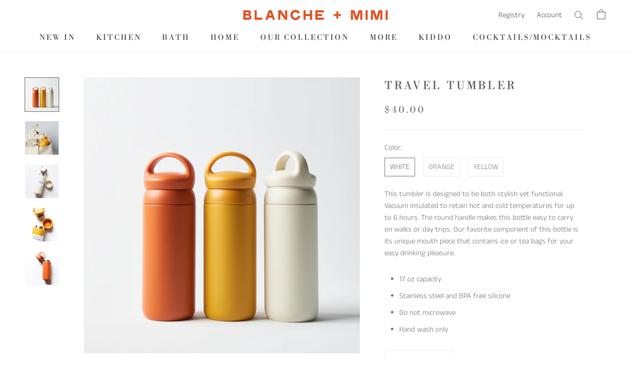

--- FILE ---
content_type: text/html; charset=utf-8
request_url: https://blancheandmimi.com/products/day-off-tumbler
body_size: 23166
content:
<!doctype html>

<html class="no-js" lang="en">
  <head>
    <meta charset="utf-8"> 
    <meta http-equiv="X-UA-Compatible" content="IE=edge,chrome=1">
    <meta name="viewport" content="width=device-width, initial-scale=1.0, height=device-height, minimum-scale=1.0, maximum-scale=1.0">
    <meta name="theme-color" content="">

    <title>
      Travel Tumbler &ndash; Blanche + Mimi
    </title><meta name="description" content="This tumbler is designed to be both stylish yet functional. Vacuum insulated to retain hot and cold temperatures for up to 6 hours. The round handle makes this bottle easy to carry on walks or day trips. Our favorite component of this bottle is its unique mouth piece that contains ice or tea bags for your easy drinking"><link rel="canonical" href="https://blancheandmimi.com/products/day-off-tumbler"><link rel="shortcut icon" href="//blancheandmimi.com/cdn/shop/files/blancheandmimi_favicon_42774d66-2b1c-4512-911b-66a8d56cb400_96x.png?v=1629478306" type="image/png"><meta property="og:type" content="product">
  <meta property="og:title" content="Travel Tumbler"><meta property="og:image" content="http://blancheandmimi.com/cdn/shop/products/BlancheMimi0222186812.jpg?v=1644790024">
    <meta property="og:image:secure_url" content="https://blancheandmimi.com/cdn/shop/products/BlancheMimi0222186812.jpg?v=1644790024">
    <meta property="og:image:width" content="1700">
    <meta property="og:image:height" content="1700"><meta property="product:price:amount" content="40.00">
  <meta property="product:price:currency" content="USD"><meta property="og:description" content="This tumbler is designed to be both stylish yet functional. Vacuum insulated to retain hot and cold temperatures for up to 6 hours. The round handle makes this bottle easy to carry on walks or day trips. Our favorite component of this bottle is its unique mouth piece that contains ice or tea bags for your easy drinking"><meta property="og:url" content="https://blancheandmimi.com/products/day-off-tumbler">
<meta property="og:site_name" content="Blanche + Mimi"><meta name="twitter:card" content="summary"><meta name="twitter:title" content="Travel Tumbler">
  <meta name="twitter:description" content="This tumbler is designed to be both stylish yet functional. Vacuum insulated to retain hot and cold temperatures for up to 6 hours. The round handle makes this bottle easy to carry on walks or day trips. Our favorite component of this bottle is its unique mouth piece that contains ice or tea bags for your easy drinking pleasure.

17 oz capacity
Stainless steel and BPA free silicone
Do not microwave
Hand wash only  
">
  <meta name="twitter:image" content="https://blancheandmimi.com/cdn/shop/products/BlancheMimi0222186812_600x600_crop_center.jpg?v=1644790024">
    <style>
  @font-face {
  font-family: "Libre Bodoni";
  font-weight: 400;
  font-style: normal;
  font-display: fallback;
  src: url("//blancheandmimi.com/cdn/fonts/libre_bodoni/librebodoni_n4.8379dd8ba6cc988556afbaa22532fc1c9531ee68.woff2") format("woff2"),
       url("//blancheandmimi.com/cdn/fonts/libre_bodoni/librebodoni_n4.687e97f283678b9001c2f4eadce30479204fe79f.woff") format("woff");
}

  @font-face {
  font-family: "Anek Tamil";
  font-weight: 300;
  font-style: normal;
  font-display: fallback;
  src: url("//blancheandmimi.com/cdn/fonts/anek_tamil/anektamil_n3.b3190b2303046f6e557f1a24c74f4587e6ea51ec.woff2") format("woff2"),
       url("//blancheandmimi.com/cdn/fonts/anek_tamil/anektamil_n3.321c3b69c48101b0df06538e92c9db1b807c7c06.woff") format("woff");
}


  @font-face {
  font-family: "Anek Tamil";
  font-weight: 400;
  font-style: normal;
  font-display: fallback;
  src: url("//blancheandmimi.com/cdn/fonts/anek_tamil/anektamil_n4.2c907daa645b7bbf6285dac0733760f08d99f2ba.woff2") format("woff2"),
       url("//blancheandmimi.com/cdn/fonts/anek_tamil/anektamil_n4.58d2b7d33afb43473289c2390c1128013680474b.woff") format("woff");
}

  
  

  :root {
    --heading-font-family : "Libre Bodoni", serif;
    --heading-font-weight : 400;
    --heading-font-style  : normal;

    --text-font-family : "Anek Tamil", sans-serif;
    --text-font-weight : 300;
    --text-font-style  : normal;

    --base-text-font-size   : 15px;
    --default-text-font-size: 14px;--background          : #ffffff;
    --background-rgb      : 255, 255, 255;
    --light-background    : #ffffff;
    --light-background-rgb: 255, 255, 255;
    --heading-color       : #676767;
    --text-color          : #787878;
    --text-color-rgb      : 120, 120, 120;
    --text-color-light    : #898989;
    --text-color-light-rgb: 137, 137, 137;
    --link-color          : #e15426;
    --link-color-rgb      : 225, 84, 38;
    --border-color        : #ebebeb;
    --border-color-rgb    : 235, 235, 235;

    --button-background    : #fafafa;
    --button-background-rgb: 250, 250, 250;
    --button-text-color    : #e15426;

    --header-background       : #ffffff;
    --header-heading-color    : #595959;
    --header-light-text-color : #787878;
    --header-border-color     : #e6e6e6;

    --footer-background    : #ffffff;
    --footer-text-color    : #676767;
    --footer-heading-color : #595959;
    --footer-border-color  : #e8e8e8;

    --navigation-background      : #ffffff;
    --navigation-background-rgb  : 255, 255, 255;
    --navigation-text-color      : #676767;
    --navigation-text-color-light: rgba(103, 103, 103, 0.5);
    --navigation-border-color    : rgba(103, 103, 103, 0.25);

    --newsletter-popup-background     : #ffffff;
    --newsletter-popup-text-color     : #e15426;
    --newsletter-popup-text-color-rgb : 225, 84, 38;

    --secondary-elements-background       : #fafafa;
    --secondary-elements-background-rgb   : 250, 250, 250;
    --secondary-elements-text-color       : #676767;
    --secondary-elements-text-color-light : rgba(103, 103, 103, 0.5);
    --secondary-elements-border-color     : rgba(103, 103, 103, 0.25);

    --product-sale-price-color    : #e15426;
    --product-sale-price-color-rgb: 225, 84, 38;
    --product-star-rating: #e15426;

    /* Shopify related variables */
    --payment-terms-background-color: #ffffff;

    /* Products */

    --horizontal-spacing-four-products-per-row: 20px;
        --horizontal-spacing-two-products-per-row : 20px;

    --vertical-spacing-four-products-per-row: 40px;
        --vertical-spacing-two-products-per-row : 50px;

    /* Animation */
    --drawer-transition-timing: cubic-bezier(0.645, 0.045, 0.355, 1);
    --header-base-height: 80px; /* We set a default for browsers that do not support CSS variables */

    /* Cursors */
    --cursor-zoom-in-svg    : url(//blancheandmimi.com/cdn/shop/t/3/assets/cursor-zoom-in.svg?v=147322963926250106301634339934);
    --cursor-zoom-in-2x-svg : url(//blancheandmimi.com/cdn/shop/t/3/assets/cursor-zoom-in-2x.svg?v=125627826647961175771634339934);
  }
</style>

<script>
  // IE11 does not have support for CSS variables, so we have to polyfill them
  if (!(((window || {}).CSS || {}).supports && window.CSS.supports('(--a: 0)'))) {
    const script = document.createElement('script');
    script.type = 'text/javascript';
    script.src = 'https://cdn.jsdelivr.net/npm/css-vars-ponyfill@2';
    script.onload = function() {
      cssVars({});
    };

    document.getElementsByTagName('head')[0].appendChild(script);
  }
</script>

    <script>window.performance && window.performance.mark && window.performance.mark('shopify.content_for_header.start');</script><meta name="facebook-domain-verification" content="xcrtkqhzmvpkluw2pemz1sv0ythocg">
<meta id="shopify-digital-wallet" name="shopify-digital-wallet" content="/59505148110/digital_wallets/dialog">
<meta name="shopify-checkout-api-token" content="dfb467eebfef7c95773cd088d5828ef0">
<meta id="in-context-paypal-metadata" data-shop-id="59505148110" data-venmo-supported="false" data-environment="production" data-locale="en_US" data-paypal-v4="true" data-currency="USD">
<link rel="alternate" type="application/json+oembed" href="https://blancheandmimi.com/products/day-off-tumbler.oembed">
<script async="async" src="/checkouts/internal/preloads.js?locale=en-US"></script>
<link rel="preconnect" href="https://shop.app" crossorigin="anonymous">
<script async="async" src="https://shop.app/checkouts/internal/preloads.js?locale=en-US&shop_id=59505148110" crossorigin="anonymous"></script>
<script id="apple-pay-shop-capabilities" type="application/json">{"shopId":59505148110,"countryCode":"US","currencyCode":"USD","merchantCapabilities":["supports3DS"],"merchantId":"gid:\/\/shopify\/Shop\/59505148110","merchantName":"Blanche + Mimi","requiredBillingContactFields":["postalAddress","email"],"requiredShippingContactFields":["postalAddress","email"],"shippingType":"shipping","supportedNetworks":["visa","masterCard","amex","discover","elo","jcb"],"total":{"type":"pending","label":"Blanche + Mimi","amount":"1.00"},"shopifyPaymentsEnabled":true,"supportsSubscriptions":true}</script>
<script id="shopify-features" type="application/json">{"accessToken":"dfb467eebfef7c95773cd088d5828ef0","betas":["rich-media-storefront-analytics"],"domain":"blancheandmimi.com","predictiveSearch":true,"shopId":59505148110,"locale":"en"}</script>
<script>var Shopify = Shopify || {};
Shopify.shop = "blanche-mimi.myshopify.com";
Shopify.locale = "en";
Shopify.currency = {"active":"USD","rate":"1.0"};
Shopify.country = "US";
Shopify.theme = {"name":"Prestige","id":126572495054,"schema_name":"Prestige","schema_version":"5.3.5","theme_store_id":855,"role":"main"};
Shopify.theme.handle = "null";
Shopify.theme.style = {"id":null,"handle":null};
Shopify.cdnHost = "blancheandmimi.com/cdn";
Shopify.routes = Shopify.routes || {};
Shopify.routes.root = "/";</script>
<script type="module">!function(o){(o.Shopify=o.Shopify||{}).modules=!0}(window);</script>
<script>!function(o){function n(){var o=[];function n(){o.push(Array.prototype.slice.apply(arguments))}return n.q=o,n}var t=o.Shopify=o.Shopify||{};t.loadFeatures=n(),t.autoloadFeatures=n()}(window);</script>
<script>
  window.ShopifyPay = window.ShopifyPay || {};
  window.ShopifyPay.apiHost = "shop.app\/pay";
  window.ShopifyPay.redirectState = null;
</script>
<script id="shop-js-analytics" type="application/json">{"pageType":"product"}</script>
<script defer="defer" async type="module" src="//blancheandmimi.com/cdn/shopifycloud/shop-js/modules/v2/client.init-shop-cart-sync_Bc8-qrdt.en.esm.js"></script>
<script defer="defer" async type="module" src="//blancheandmimi.com/cdn/shopifycloud/shop-js/modules/v2/chunk.common_CmNk3qlo.esm.js"></script>
<script type="module">
  await import("//blancheandmimi.com/cdn/shopifycloud/shop-js/modules/v2/client.init-shop-cart-sync_Bc8-qrdt.en.esm.js");
await import("//blancheandmimi.com/cdn/shopifycloud/shop-js/modules/v2/chunk.common_CmNk3qlo.esm.js");

  window.Shopify.SignInWithShop?.initShopCartSync?.({"fedCMEnabled":true,"windoidEnabled":true});

</script>
<script>
  window.Shopify = window.Shopify || {};
  if (!window.Shopify.featureAssets) window.Shopify.featureAssets = {};
  window.Shopify.featureAssets['shop-js'] = {"shop-cart-sync":["modules/v2/client.shop-cart-sync_DOpY4EW0.en.esm.js","modules/v2/chunk.common_CmNk3qlo.esm.js"],"init-fed-cm":["modules/v2/client.init-fed-cm_D2vsy40D.en.esm.js","modules/v2/chunk.common_CmNk3qlo.esm.js"],"shop-button":["modules/v2/client.shop-button_CI-s0xGZ.en.esm.js","modules/v2/chunk.common_CmNk3qlo.esm.js"],"shop-toast-manager":["modules/v2/client.shop-toast-manager_Cx0C6may.en.esm.js","modules/v2/chunk.common_CmNk3qlo.esm.js"],"init-windoid":["modules/v2/client.init-windoid_CXNAd0Cm.en.esm.js","modules/v2/chunk.common_CmNk3qlo.esm.js"],"init-shop-email-lookup-coordinator":["modules/v2/client.init-shop-email-lookup-coordinator_B9mmbKi4.en.esm.js","modules/v2/chunk.common_CmNk3qlo.esm.js"],"shop-cash-offers":["modules/v2/client.shop-cash-offers_CL9Nay2h.en.esm.js","modules/v2/chunk.common_CmNk3qlo.esm.js","modules/v2/chunk.modal_CvhjeixQ.esm.js"],"avatar":["modules/v2/client.avatar_BTnouDA3.en.esm.js"],"init-shop-cart-sync":["modules/v2/client.init-shop-cart-sync_Bc8-qrdt.en.esm.js","modules/v2/chunk.common_CmNk3qlo.esm.js"],"init-customer-accounts-sign-up":["modules/v2/client.init-customer-accounts-sign-up_C7zhr03q.en.esm.js","modules/v2/client.shop-login-button_BbMx65lK.en.esm.js","modules/v2/chunk.common_CmNk3qlo.esm.js","modules/v2/chunk.modal_CvhjeixQ.esm.js"],"pay-button":["modules/v2/client.pay-button_Bhm3077V.en.esm.js","modules/v2/chunk.common_CmNk3qlo.esm.js"],"init-shop-for-new-customer-accounts":["modules/v2/client.init-shop-for-new-customer-accounts_rLbLSDTe.en.esm.js","modules/v2/client.shop-login-button_BbMx65lK.en.esm.js","modules/v2/chunk.common_CmNk3qlo.esm.js","modules/v2/chunk.modal_CvhjeixQ.esm.js"],"init-customer-accounts":["modules/v2/client.init-customer-accounts_DkVf8Jdu.en.esm.js","modules/v2/client.shop-login-button_BbMx65lK.en.esm.js","modules/v2/chunk.common_CmNk3qlo.esm.js","modules/v2/chunk.modal_CvhjeixQ.esm.js"],"shop-login-button":["modules/v2/client.shop-login-button_BbMx65lK.en.esm.js","modules/v2/chunk.common_CmNk3qlo.esm.js","modules/v2/chunk.modal_CvhjeixQ.esm.js"],"shop-follow-button":["modules/v2/client.shop-follow-button_B-omSWeu.en.esm.js","modules/v2/chunk.common_CmNk3qlo.esm.js","modules/v2/chunk.modal_CvhjeixQ.esm.js"],"lead-capture":["modules/v2/client.lead-capture_DZQFWrYz.en.esm.js","modules/v2/chunk.common_CmNk3qlo.esm.js","modules/v2/chunk.modal_CvhjeixQ.esm.js"],"checkout-modal":["modules/v2/client.checkout-modal_Fp9GouFF.en.esm.js","modules/v2/chunk.common_CmNk3qlo.esm.js","modules/v2/chunk.modal_CvhjeixQ.esm.js"],"shop-login":["modules/v2/client.shop-login_B9KWmZaW.en.esm.js","modules/v2/chunk.common_CmNk3qlo.esm.js","modules/v2/chunk.modal_CvhjeixQ.esm.js"],"payment-terms":["modules/v2/client.payment-terms_Bl_bs7GP.en.esm.js","modules/v2/chunk.common_CmNk3qlo.esm.js","modules/v2/chunk.modal_CvhjeixQ.esm.js"]};
</script>
<script>(function() {
  var isLoaded = false;
  function asyncLoad() {
    if (isLoaded) return;
    isLoaded = true;
    var urls = ["https:\/\/chimpstatic.com\/mcjs-connected\/js\/users\/3ea57e275a87bc818963a1b0b\/ea176aabba8f9ce640df5e988.js?shop=blanche-mimi.myshopify.com","https:\/\/cdn.robinpro.gallery\/js\/client.js?v=5ad0431\u0026shop=blanche-mimi.myshopify.com"];
    for (var i = 0; i < urls.length; i++) {
      var s = document.createElement('script');
      s.type = 'text/javascript';
      s.async = true;
      s.src = urls[i];
      var x = document.getElementsByTagName('script')[0];
      x.parentNode.insertBefore(s, x);
    }
  };
  if(window.attachEvent) {
    window.attachEvent('onload', asyncLoad);
  } else {
    window.addEventListener('load', asyncLoad, false);
  }
})();</script>
<script id="__st">var __st={"a":59505148110,"offset":-18000,"reqid":"5fc40f5a-b769-410a-81e6-392e2e18052d-1762468369","pageurl":"blancheandmimi.com\/products\/day-off-tumbler","u":"674d1d8118cc","p":"product","rtyp":"product","rid":6947641295054};</script>
<script>window.ShopifyPaypalV4VisibilityTracking = true;</script>
<script id="captcha-bootstrap">!function(){'use strict';const t='contact',e='account',n='new_comment',o=[[t,t],['blogs',n],['comments',n],[t,'customer']],c=[[e,'customer_login'],[e,'guest_login'],[e,'recover_customer_password'],[e,'create_customer']],r=t=>t.map((([t,e])=>`form[action*='/${t}']:not([data-nocaptcha='true']) input[name='form_type'][value='${e}']`)).join(','),a=t=>()=>t?[...document.querySelectorAll(t)].map((t=>t.form)):[];function s(){const t=[...o],e=r(t);return a(e)}const i='password',u='form_key',d=['recaptcha-v3-token','g-recaptcha-response','h-captcha-response',i],f=()=>{try{return window.sessionStorage}catch{return}},m='__shopify_v',_=t=>t.elements[u];function p(t,e,n=!1){try{const o=window.sessionStorage,c=JSON.parse(o.getItem(e)),{data:r}=function(t){const{data:e,action:n}=t;return t[m]||n?{data:e,action:n}:{data:t,action:n}}(c);for(const[e,n]of Object.entries(r))t.elements[e]&&(t.elements[e].value=n);n&&o.removeItem(e)}catch(o){console.error('form repopulation failed',{error:o})}}const l='form_type',E='cptcha';function T(t){t.dataset[E]=!0}const w=window,h=w.document,L='Shopify',v='ce_forms',y='captcha';let A=!1;((t,e)=>{const n=(g='f06e6c50-85a8-45c8-87d0-21a2b65856fe',I='https://cdn.shopify.com/shopifycloud/storefront-forms-hcaptcha/ce_storefront_forms_captcha_hcaptcha.v1.5.2.iife.js',D={infoText:'Protected by hCaptcha',privacyText:'Privacy',termsText:'Terms'},(t,e,n)=>{const o=w[L][v],c=o.bindForm;if(c)return c(t,g,e,D).then(n);var r;o.q.push([[t,g,e,D],n]),r=I,A||(h.body.append(Object.assign(h.createElement('script'),{id:'captcha-provider',async:!0,src:r})),A=!0)});var g,I,D;w[L]=w[L]||{},w[L][v]=w[L][v]||{},w[L][v].q=[],w[L][y]=w[L][y]||{},w[L][y].protect=function(t,e){n(t,void 0,e),T(t)},Object.freeze(w[L][y]),function(t,e,n,w,h,L){const[v,y,A,g]=function(t,e,n){const i=e?o:[],u=t?c:[],d=[...i,...u],f=r(d),m=r(i),_=r(d.filter((([t,e])=>n.includes(e))));return[a(f),a(m),a(_),s()]}(w,h,L),I=t=>{const e=t.target;return e instanceof HTMLFormElement?e:e&&e.form},D=t=>v().includes(t);t.addEventListener('submit',(t=>{const e=I(t);if(!e)return;const n=D(e)&&!e.dataset.hcaptchaBound&&!e.dataset.recaptchaBound,o=_(e),c=g().includes(e)&&(!o||!o.value);(n||c)&&t.preventDefault(),c&&!n&&(function(t){try{if(!f())return;!function(t){const e=f();if(!e)return;const n=_(t);if(!n)return;const o=n.value;o&&e.removeItem(o)}(t);const e=Array.from(Array(32),(()=>Math.random().toString(36)[2])).join('');!function(t,e){_(t)||t.append(Object.assign(document.createElement('input'),{type:'hidden',name:u})),t.elements[u].value=e}(t,e),function(t,e){const n=f();if(!n)return;const o=[...t.querySelectorAll(`input[type='${i}']`)].map((({name:t})=>t)),c=[...d,...o],r={};for(const[a,s]of new FormData(t).entries())c.includes(a)||(r[a]=s);n.setItem(e,JSON.stringify({[m]:1,action:t.action,data:r}))}(t,e)}catch(e){console.error('failed to persist form',e)}}(e),e.submit())}));const S=(t,e)=>{t&&!t.dataset[E]&&(n(t,e.some((e=>e===t))),T(t))};for(const o of['focusin','change'])t.addEventListener(o,(t=>{const e=I(t);D(e)&&S(e,y())}));const B=e.get('form_key'),M=e.get(l),P=B&&M;t.addEventListener('DOMContentLoaded',(()=>{const t=y();if(P)for(const e of t)e.elements[l].value===M&&p(e,B);[...new Set([...A(),...v().filter((t=>'true'===t.dataset.shopifyCaptcha))])].forEach((e=>S(e,t)))}))}(h,new URLSearchParams(w.location.search),n,t,e,['guest_login'])})(!0,!0)}();</script>
<script integrity="sha256-52AcMU7V7pcBOXWImdc/TAGTFKeNjmkeM1Pvks/DTgc=" data-source-attribution="shopify.loadfeatures" defer="defer" src="//blancheandmimi.com/cdn/shopifycloud/storefront/assets/storefront/load_feature-81c60534.js" crossorigin="anonymous"></script>
<script crossorigin="anonymous" defer="defer" src="//blancheandmimi.com/cdn/shopifycloud/storefront/assets/shopify_pay/storefront-65b4c6d7.js?v=20250812"></script>
<script data-source-attribution="shopify.dynamic_checkout.dynamic.init">var Shopify=Shopify||{};Shopify.PaymentButton=Shopify.PaymentButton||{isStorefrontPortableWallets:!0,init:function(){window.Shopify.PaymentButton.init=function(){};var t=document.createElement("script");t.src="https://blancheandmimi.com/cdn/shopifycloud/portable-wallets/latest/portable-wallets.en.js",t.type="module",document.head.appendChild(t)}};
</script>
<script data-source-attribution="shopify.dynamic_checkout.buyer_consent">
  function portableWalletsHideBuyerConsent(e){var t=document.getElementById("shopify-buyer-consent"),n=document.getElementById("shopify-subscription-policy-button");t&&n&&(t.classList.add("hidden"),t.setAttribute("aria-hidden","true"),n.removeEventListener("click",e))}function portableWalletsShowBuyerConsent(e){var t=document.getElementById("shopify-buyer-consent"),n=document.getElementById("shopify-subscription-policy-button");t&&n&&(t.classList.remove("hidden"),t.removeAttribute("aria-hidden"),n.addEventListener("click",e))}window.Shopify?.PaymentButton&&(window.Shopify.PaymentButton.hideBuyerConsent=portableWalletsHideBuyerConsent,window.Shopify.PaymentButton.showBuyerConsent=portableWalletsShowBuyerConsent);
</script>
<script data-source-attribution="shopify.dynamic_checkout.cart.bootstrap">document.addEventListener("DOMContentLoaded",(function(){function t(){return document.querySelector("shopify-accelerated-checkout-cart, shopify-accelerated-checkout")}if(t())Shopify.PaymentButton.init();else{new MutationObserver((function(e,n){t()&&(Shopify.PaymentButton.init(),n.disconnect())})).observe(document.body,{childList:!0,subtree:!0})}}));
</script>
<link id="shopify-accelerated-checkout-styles" rel="stylesheet" media="screen" href="https://blancheandmimi.com/cdn/shopifycloud/portable-wallets/latest/accelerated-checkout-backwards-compat.css" crossorigin="anonymous">
<style id="shopify-accelerated-checkout-cart">
        #shopify-buyer-consent {
  margin-top: 1em;
  display: inline-block;
  width: 100%;
}

#shopify-buyer-consent.hidden {
  display: none;
}

#shopify-subscription-policy-button {
  background: none;
  border: none;
  padding: 0;
  text-decoration: underline;
  font-size: inherit;
  cursor: pointer;
}

#shopify-subscription-policy-button::before {
  box-shadow: none;
}

      </style>

<script>window.performance && window.performance.mark && window.performance.mark('shopify.content_for_header.end');</script>

    <link rel="stylesheet" href="//blancheandmimi.com/cdn/shop/t/3/assets/theme.css?v=74744182913482237251649345826">

    <script>// This allows to expose several variables to the global scope, to be used in scripts
      window.theme = {
        pageType: "product",
        moneyFormat: "${{amount}}",
        moneyWithCurrencyFormat: "${{amount}} USD",
        currencyCodeEnabled: false,
        productImageSize: "square",
        searchMode: "product",
        showPageTransition: false,
        showElementStaggering: false,
        showImageZooming: false
      };

      window.routes = {
        rootUrl: "\/",
        rootUrlWithoutSlash: '',
        cartUrl: "\/cart",
        cartAddUrl: "\/cart\/add",
        cartChangeUrl: "\/cart\/change",
        searchUrl: "\/search",
        productRecommendationsUrl: "\/recommendations\/products"
      };

      window.languages = {
        cartAddNote: "Add Order Note",
        cartEditNote: "Edit Order Note",
        productImageLoadingError: "This image could not be loaded. Please try to reload the page.",
        productFormAddToCart: "Add to cart",
        productFormUnavailable: "Unavailable",
        productFormSoldOut: "Back soon!",
        shippingEstimatorOneResult: "1 option available:",
        shippingEstimatorMoreResults: "{{count}} options available:",
        shippingEstimatorNoResults: "No shipping could be found"
      };

      window.lazySizesConfig = {
        loadHidden: false,
        hFac: 0.5,
        expFactor: 2,
        ricTimeout: 150,
        lazyClass: 'Image--lazyLoad',
        loadingClass: 'Image--lazyLoading',
        loadedClass: 'Image--lazyLoaded'
      };

      document.documentElement.className = document.documentElement.className.replace('no-js', 'js');
      document.documentElement.style.setProperty('--window-height', window.innerHeight + 'px');

      // We do a quick detection of some features (we could use Modernizr but for so little...)
      (function() {
        document.documentElement.className += ((window.CSS && window.CSS.supports('(position: sticky) or (position: -webkit-sticky)')) ? ' supports-sticky' : ' no-supports-sticky');
        document.documentElement.className += (window.matchMedia('(-moz-touch-enabled: 1), (hover: none)')).matches ? ' no-supports-hover' : ' supports-hover';
      }());

      
    </script>

    <script src="//blancheandmimi.com/cdn/shop/t/3/assets/lazysizes.min.js?v=174358363404432586981632414594" async></script><script src="//blancheandmimi.com/cdn/shop/t/3/assets/libs.min.js?v=26178543184394469741632414595" defer></script>
    <script src="//blancheandmimi.com/cdn/shop/t/3/assets/theme.js?v=81599379946253889791636377482" defer></script>
    <script src="//blancheandmimi.com/cdn/shop/t/3/assets/custom.js?v=183944157590872491501632414594" defer></script>

    <script>
      (function () {
        window.onpageshow = function() {
          if (window.theme.showPageTransition) {
            var pageTransition = document.querySelector('.PageTransition');

            if (pageTransition) {
              pageTransition.style.visibility = 'visible';
              pageTransition.style.opacity = '0';
            }
          }

          // When the page is loaded from the cache, we have to reload the cart content
          document.documentElement.dispatchEvent(new CustomEvent('cart:refresh', {
            bubbles: true
          }));
        };
      })();
    </script>

    
  <script type="application/ld+json">
  {
    "@context": "http://schema.org",
    "@type": "Product",
    "offers": [{
          "@type": "Offer",
          "name": "WHITE",
          "availability":"https://schema.org/InStock",
          "price": 40.0,
          "priceCurrency": "USD",
          "priceValidUntil": "2025-11-16","url": "/products/day-off-tumbler?variant=40893943283918"
        },
{
          "@type": "Offer",
          "name": "ORANGE",
          "availability":"https://schema.org/OutOfStock",
          "price": 40.0,
          "priceCurrency": "USD",
          "priceValidUntil": "2025-11-16","url": "/products/day-off-tumbler?variant=40893943316686"
        },
{
          "@type": "Offer",
          "name": "YELLOW",
          "availability":"https://schema.org/InStock",
          "price": 40.0,
          "priceCurrency": "USD",
          "priceValidUntil": "2025-11-16","url": "/products/day-off-tumbler?variant=40893943349454"
        }
],
    "brand": {
      "name": "KINTO"
    },
    "name": "Travel Tumbler",
    "description": "This tumbler is designed to be both stylish yet functional. Vacuum insulated to retain hot and cold temperatures for up to 6 hours. The round handle makes this bottle easy to carry on walks or day trips. Our favorite component of this bottle is its unique mouth piece that contains ice or tea bags for your easy drinking pleasure.\n\n17 oz capacity\nStainless steel and BPA free silicone\nDo not microwave\nHand wash only  \n",
    "category": "Water Bottles",
    "url": "/products/day-off-tumbler",
    "sku": "",
    "image": {
      "@type": "ImageObject",
      "url": "https://blancheandmimi.com/cdn/shop/products/BlancheMimi0222186812_1024x.jpg?v=1644790024",
      "image": "https://blancheandmimi.com/cdn/shop/products/BlancheMimi0222186812_1024x.jpg?v=1644790024",
      "name": "orange, yellow and white water bottle",
      "width": "1024",
      "height": "1024"
    }
  }
  </script>



  <script type="application/ld+json">
  {
    "@context": "http://schema.org",
    "@type": "BreadcrumbList",
  "itemListElement": [{
      "@type": "ListItem",
      "position": 1,
      "name": "Home",
      "item": "https://blancheandmimi.com"
    },{
          "@type": "ListItem",
          "position": 2,
          "name": "Travel Tumbler",
          "item": "https://blancheandmimi.com/products/day-off-tumbler"
        }]
  }
  </script>

  <link href="https://monorail-edge.shopifysvc.com" rel="dns-prefetch">
<script>(function(){if ("sendBeacon" in navigator && "performance" in window) {try {var session_token_from_headers = performance.getEntriesByType('navigation')[0].serverTiming.find(x => x.name == '_s').description;} catch {var session_token_from_headers = undefined;}var session_cookie_matches = document.cookie.match(/_shopify_s=([^;]*)/);var session_token_from_cookie = session_cookie_matches && session_cookie_matches.length === 2 ? session_cookie_matches[1] : "";var session_token = session_token_from_headers || session_token_from_cookie || "";function handle_abandonment_event(e) {var entries = performance.getEntries().filter(function(entry) {return /monorail-edge.shopifysvc.com/.test(entry.name);});if (!window.abandonment_tracked && entries.length === 0) {window.abandonment_tracked = true;var currentMs = Date.now();var navigation_start = performance.timing.navigationStart;var payload = {shop_id: 59505148110,url: window.location.href,navigation_start,duration: currentMs - navigation_start,session_token,page_type: "product"};window.navigator.sendBeacon("https://monorail-edge.shopifysvc.com/v1/produce", JSON.stringify({schema_id: "online_store_buyer_site_abandonment/1.1",payload: payload,metadata: {event_created_at_ms: currentMs,event_sent_at_ms: currentMs}}));}}window.addEventListener('pagehide', handle_abandonment_event);}}());</script>
<script id="web-pixels-manager-setup">(function e(e,d,r,n,o){if(void 0===o&&(o={}),!Boolean(null===(a=null===(i=window.Shopify)||void 0===i?void 0:i.analytics)||void 0===a?void 0:a.replayQueue)){var i,a;window.Shopify=window.Shopify||{};var t=window.Shopify;t.analytics=t.analytics||{};var s=t.analytics;s.replayQueue=[],s.publish=function(e,d,r){return s.replayQueue.push([e,d,r]),!0};try{self.performance.mark("wpm:start")}catch(e){}var l=function(){var e={modern:/Edge?\/(1{2}[4-9]|1[2-9]\d|[2-9]\d{2}|\d{4,})\.\d+(\.\d+|)|Firefox\/(1{2}[4-9]|1[2-9]\d|[2-9]\d{2}|\d{4,})\.\d+(\.\d+|)|Chrom(ium|e)\/(9{2}|\d{3,})\.\d+(\.\d+|)|(Maci|X1{2}).+ Version\/(15\.\d+|(1[6-9]|[2-9]\d|\d{3,})\.\d+)([,.]\d+|)( \(\w+\)|)( Mobile\/\w+|) Safari\/|Chrome.+OPR\/(9{2}|\d{3,})\.\d+\.\d+|(CPU[ +]OS|iPhone[ +]OS|CPU[ +]iPhone|CPU IPhone OS|CPU iPad OS)[ +]+(15[._]\d+|(1[6-9]|[2-9]\d|\d{3,})[._]\d+)([._]\d+|)|Android:?[ /-](13[3-9]|1[4-9]\d|[2-9]\d{2}|\d{4,})(\.\d+|)(\.\d+|)|Android.+Firefox\/(13[5-9]|1[4-9]\d|[2-9]\d{2}|\d{4,})\.\d+(\.\d+|)|Android.+Chrom(ium|e)\/(13[3-9]|1[4-9]\d|[2-9]\d{2}|\d{4,})\.\d+(\.\d+|)|SamsungBrowser\/([2-9]\d|\d{3,})\.\d+/,legacy:/Edge?\/(1[6-9]|[2-9]\d|\d{3,})\.\d+(\.\d+|)|Firefox\/(5[4-9]|[6-9]\d|\d{3,})\.\d+(\.\d+|)|Chrom(ium|e)\/(5[1-9]|[6-9]\d|\d{3,})\.\d+(\.\d+|)([\d.]+$|.*Safari\/(?![\d.]+ Edge\/[\d.]+$))|(Maci|X1{2}).+ Version\/(10\.\d+|(1[1-9]|[2-9]\d|\d{3,})\.\d+)([,.]\d+|)( \(\w+\)|)( Mobile\/\w+|) Safari\/|Chrome.+OPR\/(3[89]|[4-9]\d|\d{3,})\.\d+\.\d+|(CPU[ +]OS|iPhone[ +]OS|CPU[ +]iPhone|CPU IPhone OS|CPU iPad OS)[ +]+(10[._]\d+|(1[1-9]|[2-9]\d|\d{3,})[._]\d+)([._]\d+|)|Android:?[ /-](13[3-9]|1[4-9]\d|[2-9]\d{2}|\d{4,})(\.\d+|)(\.\d+|)|Mobile Safari.+OPR\/([89]\d|\d{3,})\.\d+\.\d+|Android.+Firefox\/(13[5-9]|1[4-9]\d|[2-9]\d{2}|\d{4,})\.\d+(\.\d+|)|Android.+Chrom(ium|e)\/(13[3-9]|1[4-9]\d|[2-9]\d{2}|\d{4,})\.\d+(\.\d+|)|Android.+(UC? ?Browser|UCWEB|U3)[ /]?(15\.([5-9]|\d{2,})|(1[6-9]|[2-9]\d|\d{3,})\.\d+)\.\d+|SamsungBrowser\/(5\.\d+|([6-9]|\d{2,})\.\d+)|Android.+MQ{2}Browser\/(14(\.(9|\d{2,})|)|(1[5-9]|[2-9]\d|\d{3,})(\.\d+|))(\.\d+|)|K[Aa][Ii]OS\/(3\.\d+|([4-9]|\d{2,})\.\d+)(\.\d+|)/},d=e.modern,r=e.legacy,n=navigator.userAgent;return n.match(d)?"modern":n.match(r)?"legacy":"unknown"}(),u="modern"===l?"modern":"legacy",c=(null!=n?n:{modern:"",legacy:""})[u],f=function(e){return[e.baseUrl,"/wpm","/b",e.hashVersion,"modern"===e.buildTarget?"m":"l",".js"].join("")}({baseUrl:d,hashVersion:r,buildTarget:u}),m=function(e){var d=e.version,r=e.bundleTarget,n=e.surface,o=e.pageUrl,i=e.monorailEndpoint;return{emit:function(e){var a=e.status,t=e.errorMsg,s=(new Date).getTime(),l=JSON.stringify({metadata:{event_sent_at_ms:s},events:[{schema_id:"web_pixels_manager_load/3.1",payload:{version:d,bundle_target:r,page_url:o,status:a,surface:n,error_msg:t},metadata:{event_created_at_ms:s}}]});if(!i)return console&&console.warn&&console.warn("[Web Pixels Manager] No Monorail endpoint provided, skipping logging."),!1;try{return self.navigator.sendBeacon.bind(self.navigator)(i,l)}catch(e){}var u=new XMLHttpRequest;try{return u.open("POST",i,!0),u.setRequestHeader("Content-Type","text/plain"),u.send(l),!0}catch(e){return console&&console.warn&&console.warn("[Web Pixels Manager] Got an unhandled error while logging to Monorail."),!1}}}}({version:r,bundleTarget:l,surface:e.surface,pageUrl:self.location.href,monorailEndpoint:e.monorailEndpoint});try{o.browserTarget=l,function(e){var d=e.src,r=e.async,n=void 0===r||r,o=e.onload,i=e.onerror,a=e.sri,t=e.scriptDataAttributes,s=void 0===t?{}:t,l=document.createElement("script"),u=document.querySelector("head"),c=document.querySelector("body");if(l.async=n,l.src=d,a&&(l.integrity=a,l.crossOrigin="anonymous"),s)for(var f in s)if(Object.prototype.hasOwnProperty.call(s,f))try{l.dataset[f]=s[f]}catch(e){}if(o&&l.addEventListener("load",o),i&&l.addEventListener("error",i),u)u.appendChild(l);else{if(!c)throw new Error("Did not find a head or body element to append the script");c.appendChild(l)}}({src:f,async:!0,onload:function(){if(!function(){var e,d;return Boolean(null===(d=null===(e=window.Shopify)||void 0===e?void 0:e.analytics)||void 0===d?void 0:d.initialized)}()){var d=window.webPixelsManager.init(e)||void 0;if(d){var r=window.Shopify.analytics;r.replayQueue.forEach((function(e){var r=e[0],n=e[1],o=e[2];d.publishCustomEvent(r,n,o)})),r.replayQueue=[],r.publish=d.publishCustomEvent,r.visitor=d.visitor,r.initialized=!0}}},onerror:function(){return m.emit({status:"failed",errorMsg:"".concat(f," has failed to load")})},sri:function(e){var d=/^sha384-[A-Za-z0-9+/=]+$/;return"string"==typeof e&&d.test(e)}(c)?c:"",scriptDataAttributes:o}),m.emit({status:"loading"})}catch(e){m.emit({status:"failed",errorMsg:(null==e?void 0:e.message)||"Unknown error"})}}})({shopId: 59505148110,storefrontBaseUrl: "https://blancheandmimi.com",extensionsBaseUrl: "https://extensions.shopifycdn.com/cdn/shopifycloud/web-pixels-manager",monorailEndpoint: "https://monorail-edge.shopifysvc.com/unstable/produce_batch",surface: "storefront-renderer",enabledBetaFlags: ["2dca8a86"],webPixelsConfigList: [{"id":"46366926","configuration":"{\"tagID\":\"2612969413756\"}","eventPayloadVersion":"v1","runtimeContext":"STRICT","scriptVersion":"18031546ee651571ed29edbe71a3550b","type":"APP","apiClientId":3009811,"privacyPurposes":["ANALYTICS","MARKETING","SALE_OF_DATA"],"dataSharingAdjustments":{"protectedCustomerApprovalScopes":["read_customer_address","read_customer_email","read_customer_name","read_customer_personal_data","read_customer_phone"]}},{"id":"shopify-app-pixel","configuration":"{}","eventPayloadVersion":"v1","runtimeContext":"STRICT","scriptVersion":"0450","apiClientId":"shopify-pixel","type":"APP","privacyPurposes":["ANALYTICS","MARKETING"]},{"id":"shopify-custom-pixel","eventPayloadVersion":"v1","runtimeContext":"LAX","scriptVersion":"0450","apiClientId":"shopify-pixel","type":"CUSTOM","privacyPurposes":["ANALYTICS","MARKETING"]}],isMerchantRequest: false,initData: {"shop":{"name":"Blanche + Mimi","paymentSettings":{"currencyCode":"USD"},"myshopifyDomain":"blanche-mimi.myshopify.com","countryCode":"US","storefrontUrl":"https:\/\/blancheandmimi.com"},"customer":null,"cart":null,"checkout":null,"productVariants":[{"price":{"amount":40.0,"currencyCode":"USD"},"product":{"title":"Travel Tumbler","vendor":"KINTO","id":"6947641295054","untranslatedTitle":"Travel Tumbler","url":"\/products\/day-off-tumbler","type":"Water Bottles"},"id":"40893943283918","image":{"src":"\/\/blancheandmimi.com\/cdn\/shop\/products\/BlancheMimi0222186812.jpg?v=1644790024"},"sku":"","title":"WHITE","untranslatedTitle":"WHITE"},{"price":{"amount":40.0,"currencyCode":"USD"},"product":{"title":"Travel Tumbler","vendor":"KINTO","id":"6947641295054","untranslatedTitle":"Travel Tumbler","url":"\/products\/day-off-tumbler","type":"Water Bottles"},"id":"40893943316686","image":{"src":"\/\/blancheandmimi.com\/cdn\/shop\/products\/BlancheMimi0222186812.jpg?v=1644790024"},"sku":"","title":"ORANGE","untranslatedTitle":"ORANGE"},{"price":{"amount":40.0,"currencyCode":"USD"},"product":{"title":"Travel Tumbler","vendor":"KINTO","id":"6947641295054","untranslatedTitle":"Travel Tumbler","url":"\/products\/day-off-tumbler","type":"Water Bottles"},"id":"40893943349454","image":{"src":"\/\/blancheandmimi.com\/cdn\/shop\/products\/BlancheMimi0222186812.jpg?v=1644790024"},"sku":"","title":"YELLOW","untranslatedTitle":"YELLOW"}],"purchasingCompany":null},},"https://blancheandmimi.com/cdn","ae1676cfwd2530674p4253c800m34e853cb",{"modern":"","legacy":""},{"shopId":"59505148110","storefrontBaseUrl":"https:\/\/blancheandmimi.com","extensionBaseUrl":"https:\/\/extensions.shopifycdn.com\/cdn\/shopifycloud\/web-pixels-manager","surface":"storefront-renderer","enabledBetaFlags":"[\"2dca8a86\"]","isMerchantRequest":"false","hashVersion":"ae1676cfwd2530674p4253c800m34e853cb","publish":"custom","events":"[[\"page_viewed\",{}],[\"product_viewed\",{\"productVariant\":{\"price\":{\"amount\":40.0,\"currencyCode\":\"USD\"},\"product\":{\"title\":\"Travel Tumbler\",\"vendor\":\"KINTO\",\"id\":\"6947641295054\",\"untranslatedTitle\":\"Travel Tumbler\",\"url\":\"\/products\/day-off-tumbler\",\"type\":\"Water Bottles\"},\"id\":\"40893943283918\",\"image\":{\"src\":\"\/\/blancheandmimi.com\/cdn\/shop\/products\/BlancheMimi0222186812.jpg?v=1644790024\"},\"sku\":\"\",\"title\":\"WHITE\",\"untranslatedTitle\":\"WHITE\"}}]]"});</script><script>
  window.ShopifyAnalytics = window.ShopifyAnalytics || {};
  window.ShopifyAnalytics.meta = window.ShopifyAnalytics.meta || {};
  window.ShopifyAnalytics.meta.currency = 'USD';
  var meta = {"product":{"id":6947641295054,"gid":"gid:\/\/shopify\/Product\/6947641295054","vendor":"KINTO","type":"Water Bottles","variants":[{"id":40893943283918,"price":4000,"name":"Travel Tumbler - WHITE","public_title":"WHITE","sku":""},{"id":40893943316686,"price":4000,"name":"Travel Tumbler - ORANGE","public_title":"ORANGE","sku":""},{"id":40893943349454,"price":4000,"name":"Travel Tumbler - YELLOW","public_title":"YELLOW","sku":""}],"remote":false},"page":{"pageType":"product","resourceType":"product","resourceId":6947641295054}};
  for (var attr in meta) {
    window.ShopifyAnalytics.meta[attr] = meta[attr];
  }
</script>
<script class="analytics">
  (function () {
    var customDocumentWrite = function(content) {
      var jquery = null;

      if (window.jQuery) {
        jquery = window.jQuery;
      } else if (window.Checkout && window.Checkout.$) {
        jquery = window.Checkout.$;
      }

      if (jquery) {
        jquery('body').append(content);
      }
    };

    var hasLoggedConversion = function(token) {
      if (token) {
        return document.cookie.indexOf('loggedConversion=' + token) !== -1;
      }
      return false;
    }

    var setCookieIfConversion = function(token) {
      if (token) {
        var twoMonthsFromNow = new Date(Date.now());
        twoMonthsFromNow.setMonth(twoMonthsFromNow.getMonth() + 2);

        document.cookie = 'loggedConversion=' + token + '; expires=' + twoMonthsFromNow;
      }
    }

    var trekkie = window.ShopifyAnalytics.lib = window.trekkie = window.trekkie || [];
    if (trekkie.integrations) {
      return;
    }
    trekkie.methods = [
      'identify',
      'page',
      'ready',
      'track',
      'trackForm',
      'trackLink'
    ];
    trekkie.factory = function(method) {
      return function() {
        var args = Array.prototype.slice.call(arguments);
        args.unshift(method);
        trekkie.push(args);
        return trekkie;
      };
    };
    for (var i = 0; i < trekkie.methods.length; i++) {
      var key = trekkie.methods[i];
      trekkie[key] = trekkie.factory(key);
    }
    trekkie.load = function(config) {
      trekkie.config = config || {};
      trekkie.config.initialDocumentCookie = document.cookie;
      var first = document.getElementsByTagName('script')[0];
      var script = document.createElement('script');
      script.type = 'text/javascript';
      script.onerror = function(e) {
        var scriptFallback = document.createElement('script');
        scriptFallback.type = 'text/javascript';
        scriptFallback.onerror = function(error) {
                var Monorail = {
      produce: function produce(monorailDomain, schemaId, payload) {
        var currentMs = new Date().getTime();
        var event = {
          schema_id: schemaId,
          payload: payload,
          metadata: {
            event_created_at_ms: currentMs,
            event_sent_at_ms: currentMs
          }
        };
        return Monorail.sendRequest("https://" + monorailDomain + "/v1/produce", JSON.stringify(event));
      },
      sendRequest: function sendRequest(endpointUrl, payload) {
        // Try the sendBeacon API
        if (window && window.navigator && typeof window.navigator.sendBeacon === 'function' && typeof window.Blob === 'function' && !Monorail.isIos12()) {
          var blobData = new window.Blob([payload], {
            type: 'text/plain'
          });

          if (window.navigator.sendBeacon(endpointUrl, blobData)) {
            return true;
          } // sendBeacon was not successful

        } // XHR beacon

        var xhr = new XMLHttpRequest();

        try {
          xhr.open('POST', endpointUrl);
          xhr.setRequestHeader('Content-Type', 'text/plain');
          xhr.send(payload);
        } catch (e) {
          console.log(e);
        }

        return false;
      },
      isIos12: function isIos12() {
        return window.navigator.userAgent.lastIndexOf('iPhone; CPU iPhone OS 12_') !== -1 || window.navigator.userAgent.lastIndexOf('iPad; CPU OS 12_') !== -1;
      }
    };
    Monorail.produce('monorail-edge.shopifysvc.com',
      'trekkie_storefront_load_errors/1.1',
      {shop_id: 59505148110,
      theme_id: 126572495054,
      app_name: "storefront",
      context_url: window.location.href,
      source_url: "//blancheandmimi.com/cdn/s/trekkie.storefront.5ad93876886aa0a32f5bade9f25632a26c6f183a.min.js"});

        };
        scriptFallback.async = true;
        scriptFallback.src = '//blancheandmimi.com/cdn/s/trekkie.storefront.5ad93876886aa0a32f5bade9f25632a26c6f183a.min.js';
        first.parentNode.insertBefore(scriptFallback, first);
      };
      script.async = true;
      script.src = '//blancheandmimi.com/cdn/s/trekkie.storefront.5ad93876886aa0a32f5bade9f25632a26c6f183a.min.js';
      first.parentNode.insertBefore(script, first);
    };
    trekkie.load(
      {"Trekkie":{"appName":"storefront","development":false,"defaultAttributes":{"shopId":59505148110,"isMerchantRequest":null,"themeId":126572495054,"themeCityHash":"5356506763225468434","contentLanguage":"en","currency":"USD","eventMetadataId":"b3730a02-98fd-4ec0-80e6-0345bc45aeae"},"isServerSideCookieWritingEnabled":true,"monorailRegion":"shop_domain","enabledBetaFlags":["f0df213a"]},"Session Attribution":{},"S2S":{"facebookCapiEnabled":false,"source":"trekkie-storefront-renderer","apiClientId":580111}}
    );

    var loaded = false;
    trekkie.ready(function() {
      if (loaded) return;
      loaded = true;

      window.ShopifyAnalytics.lib = window.trekkie;

      var originalDocumentWrite = document.write;
      document.write = customDocumentWrite;
      try { window.ShopifyAnalytics.merchantGoogleAnalytics.call(this); } catch(error) {};
      document.write = originalDocumentWrite;

      window.ShopifyAnalytics.lib.page(null,{"pageType":"product","resourceType":"product","resourceId":6947641295054,"shopifyEmitted":true});

      var match = window.location.pathname.match(/checkouts\/(.+)\/(thank_you|post_purchase)/)
      var token = match? match[1]: undefined;
      if (!hasLoggedConversion(token)) {
        setCookieIfConversion(token);
        window.ShopifyAnalytics.lib.track("Viewed Product",{"currency":"USD","variantId":40893943283918,"productId":6947641295054,"productGid":"gid:\/\/shopify\/Product\/6947641295054","name":"Travel Tumbler - WHITE","price":"40.00","sku":"","brand":"KINTO","variant":"WHITE","category":"Water Bottles","nonInteraction":true,"remote":false},undefined,undefined,{"shopifyEmitted":true});
      window.ShopifyAnalytics.lib.track("monorail:\/\/trekkie_storefront_viewed_product\/1.1",{"currency":"USD","variantId":40893943283918,"productId":6947641295054,"productGid":"gid:\/\/shopify\/Product\/6947641295054","name":"Travel Tumbler - WHITE","price":"40.00","sku":"","brand":"KINTO","variant":"WHITE","category":"Water Bottles","nonInteraction":true,"remote":false,"referer":"https:\/\/blancheandmimi.com\/products\/day-off-tumbler"});
      }
    });


        var eventsListenerScript = document.createElement('script');
        eventsListenerScript.async = true;
        eventsListenerScript.src = "//blancheandmimi.com/cdn/shopifycloud/storefront/assets/shop_events_listener-3da45d37.js";
        document.getElementsByTagName('head')[0].appendChild(eventsListenerScript);

})();</script>
<script
  defer
  src="https://blancheandmimi.com/cdn/shopifycloud/perf-kit/shopify-perf-kit-2.1.2.min.js"
  data-application="storefront-renderer"
  data-shop-id="59505148110"
  data-render-region="gcp-us-central1"
  data-page-type="product"
  data-theme-instance-id="126572495054"
  data-theme-name="Prestige"
  data-theme-version="5.3.5"
  data-monorail-region="shop_domain"
  data-resource-timing-sampling-rate="10"
  data-shs="true"
  data-shs-beacon="true"
  data-shs-export-with-fetch="true"
  data-shs-logs-sample-rate="1"
></script>
</head><body class="prestige--v4 features--heading-large features--heading-uppercase features--show-price-on-hover  template-product"><svg class="u-visually-hidden">
      <linearGradient id="rating-star-gradient-half">
        <stop offset="50%" stop-color="var(--product-star-rating)" />
        <stop offset="50%" stop-color="var(--text-color-light)" />
      </linearGradient>
    </svg>

    <a class="PageSkipLink u-visually-hidden" href="#main">Skip to content</a>
    <span class="LoadingBar"></span>
    <div class="PageOverlay"></div><div id="shopify-section-popup" class="shopify-section"></div>
    <div id="shopify-section-sidebar-menu" class="shopify-section"><section id="sidebar-menu" class="SidebarMenu Drawer Drawer--small Drawer--fromLeft" aria-hidden="true" data-section-id="sidebar-menu" data-section-type="sidebar-menu">
    <header class="Drawer__Header" data-drawer-animated-left>
      <button class="Drawer__Close Icon-Wrapper--clickable" data-action="close-drawer" data-drawer-id="sidebar-menu" aria-label="Close navigation"><svg class="Icon Icon--close " role="presentation" viewBox="0 0 16 14">
      <path d="M15 0L1 14m14 0L1 0" stroke="currentColor" fill="none" fill-rule="evenodd"></path>
    </svg></button>
    </header>

    <div class="Drawer__Content">
      <div class="Drawer__Main" data-drawer-animated-left data-scrollable>
        <div class="Drawer__Container">
          <nav class="SidebarMenu__Nav SidebarMenu__Nav--primary" aria-label="Sidebar navigation"><div class="Collapsible"><a href="/collections/new" class="Collapsible__Button Heading Link Link--primary u-h6">New In</a></div><div class="Collapsible"><button class="Collapsible__Button Heading u-h6" data-action="toggle-collapsible" aria-expanded="false">Kitchen<span class="Collapsible__Plus"></span>
                  </button>

                  <div class="Collapsible__Inner">
                    <div class="Collapsible__Content"><div class="Collapsible"><a href="/collections/kitchen-dining" class="Collapsible__Button Heading Text--subdued Link Link--primary u-h7">All Kitchen</a></div><div class="Collapsible"><a href="/collections/kitchen-dining/accessories" class="Collapsible__Button Heading Text--subdued Link Link--primary u-h7">Accessories + Tools</a></div><div class="Collapsible"><a href="/collections/kitchen-dining/books" class="Collapsible__Button Heading Text--subdued Link Link--primary u-h7">Books</a></div><div class="Collapsible"><a href="/collections/kitchen-dining/fare" class="Collapsible__Button Heading Text--subdued Link Link--primary u-h7">Eat + Drink</a></div><div class="Collapsible"><a href="/collections/kitchen-dining/flatware" class="Collapsible__Button Heading Text--subdued Link Link--primary u-h7">Flatware</a></div><div class="Collapsible"><a href="/collections/kitchen-dining/knife" class="Collapsible__Button Heading Text--subdued Link Link--primary u-h7">Knives</a></div><div class="Collapsible"><a href="/collections/kitchen-dining/linen" class="Collapsible__Button Heading Text--subdued Link Link--primary u-h7">Linen</a></div><div class="Collapsible"><a href="/collections/kitchen-dining/server" class="Collapsible__Button Heading Text--subdued Link Link--primary u-h7">Servers</a></div><div class="Collapsible"><a href="/collections/kitchen-dining/tabletop" class="Collapsible__Button Heading Text--subdued Link Link--primary u-h7">Tabletop</a></div><div class="Collapsible"><a href="/collections/vintage/vintage+kitchen" class="Collapsible__Button Heading Text--subdued Link Link--primary u-h7">Vintage</a></div><div class="Collapsible"><a href="/collections/kitchen-dining/other" class="Collapsible__Button Heading Text--subdued Link Link--primary u-h7">Other</a></div></div>
                  </div></div><div class="Collapsible"><button class="Collapsible__Button Heading u-h6" data-action="toggle-collapsible" aria-expanded="false">Bath<span class="Collapsible__Plus"></span>
                  </button>

                  <div class="Collapsible__Inner">
                    <div class="Collapsible__Content"><div class="Collapsible"><a href="/collections/bath" class="Collapsible__Button Heading Text--subdued Link Link--primary u-h7">All Bath</a></div><div class="Collapsible"><a href="/collections/bath/accessories" class="Collapsible__Button Heading Text--subdued Link Link--primary u-h7">Accessories</a></div><div class="Collapsible"><a href="/collections/bath/moisturizers" class="Collapsible__Button Heading Text--subdued Link Link--primary u-h7">Creams + Balms</a></div><div class="Collapsible"><a href="/collections/bath/cleansers" class="Collapsible__Button Heading Text--subdued Link Link--primary u-h7">Soaps + Scrubs</a></div><div class="Collapsible"><a href="/collections/bath/linen" class="Collapsible__Button Heading Text--subdued Link Link--primary u-h7">Linen</a></div><div class="Collapsible"><a href="/collections/bath/fragrance" class="Collapsible__Button Heading Text--subdued Link Link--primary u-h7">Perfumes + Colognes</a></div><div class="Collapsible"><a href="/collections/bath/oral-care" class="Collapsible__Button Heading Text--subdued Link Link--primary u-h7">Toothbrushes + Paste</a></div><div class="Collapsible"><a href="/collections/bath/other" class="Collapsible__Button Heading Text--subdued Link Link--primary u-h7">Other</a></div></div>
                  </div></div><div class="Collapsible"><button class="Collapsible__Button Heading u-h6" data-action="toggle-collapsible" aria-expanded="false">Home<span class="Collapsible__Plus"></span>
                  </button>

                  <div class="Collapsible__Inner">
                    <div class="Collapsible__Content"><div class="Collapsible"><a href="/collections/home" class="Collapsible__Button Heading Text--subdued Link Link--primary u-h7">All Home</a></div><div class="Collapsible"><a href="/collections/home/bedding" class="Collapsible__Button Heading Text--subdued Link Link--primary u-h7">Bedding + Blankets + Quilts</a></div><div class="Collapsible"><a href="/collections/home/fragrance" class="Collapsible__Button Heading Text--subdued Link Link--primary u-h7">Candles + Incense + Diffusers</a></div><div class="Collapsible"><a href="/collections/home/pillows" class="Collapsible__Button Heading Text--subdued Link Link--primary u-h7">Cushions + Pillows</a></div><div class="Collapsible"><a href="/collections/home/decor" class="Collapsible__Button Heading Text--subdued Link Link--primary u-h7">Decor</a></div><div class="Collapsible"><a href="/collections/home/trays" class="Collapsible__Button Heading Text--subdued Link Link--primary u-h7">Trays</a></div><div class="Collapsible"><a href="/collections/home/other" class="Collapsible__Button Heading Text--subdued Link Link--primary u-h7">Other</a></div></div>
                  </div></div><div class="Collapsible"><button class="Collapsible__Button Heading u-h6" data-action="toggle-collapsible" aria-expanded="false">Our Collection<span class="Collapsible__Plus"></span>
                  </button>

                  <div class="Collapsible__Inner">
                    <div class="Collapsible__Content"><div class="Collapsible"><a href="/collections/our-collection" class="Collapsible__Button Heading Text--subdued Link Link--primary u-h7">All Our Collection</a></div><div class="Collapsible"><a href="/collections/our-collection/bags" class="Collapsible__Button Heading Text--subdued Link Link--primary u-h7">Bags</a></div><div class="Collapsible"><a href="/collections/our-collection/pillows" class="Collapsible__Button Heading Text--subdued Link Link--primary u-h7">Cushions + Loungers</a></div><div class="Collapsible"><a href="/collections/our-collection/linen" class="Collapsible__Button Heading Text--subdued Link Link--primary u-h7">Linen</a></div><div class="Collapsible"><a href="/collections/our-collection/other" class="Collapsible__Button Heading Text--subdued Link Link--primary u-h7">Other</a></div></div>
                  </div></div><div class="Collapsible"><button class="Collapsible__Button Heading u-h6" data-action="toggle-collapsible" aria-expanded="false">More<span class="Collapsible__Plus"></span>
                  </button>

                  <div class="Collapsible__Inner">
                    <div class="Collapsible__Content"><div class="Collapsible"><a href="/collections/more" class="Collapsible__Button Heading Text--subdued Link Link--primary u-h7">All More</a></div><div class="Collapsible"><a href="/collections/more/bags" class="Collapsible__Button Heading Text--subdued Link Link--primary u-h7">Bags + Wallets</a></div><div class="Collapsible"><a href="/collections/more/fare" class="Collapsible__Button Heading Text--subdued Link Link--primary u-h7">Confections</a></div><div class="Collapsible"><a href="/collections/more/cleansers" class="Collapsible__Button Heading Text--subdued Link Link--primary u-h7">Dusters + Cleaners</a></div><div class="Collapsible"><a href="/collections/more/clothing" class="Collapsible__Button Heading Text--subdued Link Link--primary u-h7">Hats + Gloves + Scarves</a></div><div class="Collapsible"><a href="/collections/more/jewelry" class="Collapsible__Button Heading Text--subdued Link Link--primary u-h7">Jewelry</a></div><div class="Collapsible"><a href="/collections/more/books" class="Collapsible__Button Heading Text--subdued Link Link--primary u-h7">Paper + Books</a></div><div class="Collapsible"><a href="/collections/more/tools" class="Collapsible__Button Heading Text--subdued Link Link--primary u-h7">Scissors + Tools + Clippers</a></div><div class="Collapsible"><a href="/collections/more/socks" class="Collapsible__Button Heading Text--subdued Link Link--primary u-h7">Socks</a></div><div class="Collapsible"><a href="/collections/more/other" class="Collapsible__Button Heading Text--subdued Link Link--primary u-h7">Other</a></div></div>
                  </div></div><div class="Collapsible"><button class="Collapsible__Button Heading u-h6" data-action="toggle-collapsible" aria-expanded="false">Kiddo<span class="Collapsible__Plus"></span>
                  </button>

                  <div class="Collapsible__Inner">
                    <div class="Collapsible__Content"><div class="Collapsible"><a href="/collections/baby-kids" class="Collapsible__Button Heading Text--subdued Link Link--primary u-h7">All Kiddo</a></div><div class="Collapsible"><a href="/collections/baby-kids/decor" class="Collapsible__Button Heading Text--subdued Link Link--primary u-h7">Decorate</a></div><div class="Collapsible"><a href="/collections/baby-kids/toys" class="Collapsible__Button Heading Text--subdued Link Link--primary u-h7">Read + Play</a></div><div class="Collapsible"><a href="/collections/baby-kids/plush-toys" class="Collapsible__Button Heading Text--subdued Link Link--primary u-h7">Stuffies</a></div><div class="Collapsible"><a href="/collections/baby-kids/clothing" class="Collapsible__Button Heading Text--subdued Link Link--primary u-h7">Wear</a></div><div class="Collapsible"><a href="/collections/baby-kids/other" class="Collapsible__Button Heading Text--subdued Link Link--primary u-h7">Other</a></div></div>
                  </div></div><div class="Collapsible"><button class="Collapsible__Button Heading u-h6" data-action="toggle-collapsible" aria-expanded="false">Cocktails/Mocktails<span class="Collapsible__Plus"></span>
                  </button>

                  <div class="Collapsible__Inner">
                    <div class="Collapsible__Content"><div class="Collapsible"><a href="/collections/cocktails-mocktails" class="Collapsible__Button Heading Text--subdued Link Link--primary u-h7">All Cocktails/Mocktails</a></div><div class="Collapsible"><a href="/collections/cocktails-mocktails/fare" class="Collapsible__Button Heading Text--subdued Link Link--primary u-h7">Accoutrements</a></div><div class="Collapsible"><a href="/collections/cocktails-mocktails/glassware" class="Collapsible__Button Heading Text--subdued Link Link--primary u-h7">Glasses</a></div><div class="Collapsible"><a href="/collections/cocktails-mocktails/linen" class="Collapsible__Button Heading Text--subdued Link Link--primary u-h7">Linen</a></div><div class="Collapsible"><a href="/collections/cocktails-mocktails/tools" class="Collapsible__Button Heading Text--subdued Link Link--primary u-h7">Tools</a></div><div class="Collapsible"><a href="/collections/vintage/vintage+cocktail" class="Collapsible__Button Heading Text--subdued Link Link--primary u-h7">Vintage</a></div><div class="Collapsible"><a href="/collections/cocktails-mocktails/other" class="Collapsible__Button Heading Text--subdued Link Link--primary u-h7">Other</a></div></div>
                  </div></div></nav><nav class="SidebarMenu__Nav SidebarMenu__Nav--secondary">
            <ul class="Linklist Linklist--spacingLoose"><li class="Linklist__Item">
                  <a href="/pages/about" class="Text--subdued Link Link--primary">About</a>
                </li><li class="Linklist__Item">
                  <a href="/pages/contact" class="Text--subdued Link Link--primary">Contact</a>
                </li><li class="Linklist__Item">
                  <a href="/policies/shipping-policy" class="Text--subdued Link Link--primary">Shipping</a>
                </li><li class="Linklist__Item">
                  <a href="/policies/refund-policy" class="Text--subdued Link Link--primary">Returns</a>
                </li><li class="Linklist__Item">
                  <a href="/pages/registry" class="Text--subdued Link Link--primary">Registry</a>
                </li><li class="Linklist__Item">
                  <a href="/account" class="Text--subdued Link Link--primary">Account</a>
                </li></ul>
          </nav>
        </div>
      </div></div>
</section>

<style> #shopify-section-sidebar-menu .SidebarMenu .Text--subdued {text-transform: capitalize; letter-spacing: 0px; font-size: 15px; color: var(--header-heading-color);} #shopify-section-sidebar-menu .SidebarMenu .Text--subdued:hover {color: var(--header-light-text-color);} </style></div>
<div id="sidebar-cart" class="Drawer Drawer--fromRight" aria-hidden="true" data-section-id="cart" data-section-type="cart" data-section-settings='{
  "type": "drawer",
  "itemCount": 0,
  "drawer": true,
  "hasShippingEstimator": false
}'>
  <div class="Drawer__Header Drawer__Header--bordered Drawer__Container">
      <span class="Drawer__Title Heading u-h4">Cart</span>

      <button class="Drawer__Close Icon-Wrapper--clickable" data-action="close-drawer" data-drawer-id="sidebar-cart" aria-label="Close cart"><svg class="Icon Icon--close " role="presentation" viewBox="0 0 16 14">
      <path d="M15 0L1 14m14 0L1 0" stroke="currentColor" fill="none" fill-rule="evenodd"></path>
    </svg></button>
  </div>

  <form class="Cart Drawer__Content" action="/cart" method="POST" novalidate>
    <div class="Drawer__Main" data-scrollable><p class="Cart__Empty Heading u-h5">Your cart is empty</p></div></form>
</div>
<div class="PageContainer">
      <div id="shopify-section-announcement" class="shopify-section"></div>
      <div id="shopify-section-header" class="shopify-section shopify-section--header"><div id="Search" class="Search" aria-hidden="true">
  <div class="Search__Inner">
    <div class="Search__SearchBar">
      <form action="/search" name="GET" role="search" class="Search__Form">
        <div class="Search__InputIconWrapper">
          <span class="hidden-tablet-and-up"><svg class="Icon Icon--search " role="presentation" viewBox="0 0 18 17">
      <g transform="translate(1 1)" stroke="currentColor" fill="none" fill-rule="evenodd" stroke-linecap="square">
        <path d="M16 16l-5.0752-5.0752"></path>
        <circle cx="6.4" cy="6.4" r="6.4"></circle>
      </g>
    </svg></span>
          <span class="hidden-phone"><svg class="Icon Icon--search-desktop " role="presentation" viewBox="0 0 21 21">
      <g transform="translate(1 1)" stroke="currentColor" stroke-width="1" fill="none" fill-rule="evenodd" stroke-linecap="square">
        <path d="M16 16l-5.0752-5.0752"></path>
        <circle cx="6.4" cy="6.4" r="6.4"></circle>
      </g>
    </svg></span>
        </div>

        <input type="search" class="Search__Input Heading" name="q" autocomplete="off" autocorrect="off" autocapitalize="off" aria-label="Search..." placeholder="Search..." autofocus>
        <input type="hidden" name="type" value="product">
      </form>

      <button class="Search__Close Link Link--primary" data-action="close-search" aria-label="Close search"><svg class="Icon Icon--close " role="presentation" viewBox="0 0 16 14">
      <path d="M15 0L1 14m14 0L1 0" stroke="currentColor" fill="none" fill-rule="evenodd"></path>
    </svg></button>
    </div>

    <div class="Search__Results" aria-hidden="true"></div>
  </div>
</div><header id="section-header"
        class="Header Header--center Header--initialized  Header--withIcons"
        data-section-id="header"
        data-section-type="header"
        data-section-settings='{
  "navigationStyle": "center",
  "hasTransparentHeader": false,
  "isSticky": true
}'
        role="banner">
  <div class="Header__Wrapper">
    <div class="Header__FlexItem Header__FlexItem--fill">
      <button class="Header__Icon Icon-Wrapper Icon-Wrapper--clickable hidden-desk" aria-expanded="false" data-action="open-drawer" data-drawer-id="sidebar-menu" aria-label="Open navigation">
        <span class="hidden-tablet-and-up"><svg class="Icon Icon--nav " role="presentation" viewBox="0 0 20 14">
      <path d="M0 14v-1h20v1H0zm0-7.5h20v1H0v-1zM0 0h20v1H0V0z" fill="currentColor"></path>
    </svg></span>
        <span class="hidden-phone"><svg class="Icon Icon--nav-desktop " role="presentation" viewBox="0 0 24 16">
      <path d="M0 15.985v-2h24v2H0zm0-9h24v2H0v-2zm0-7h24v2H0v-2z" fill="currentColor"></path>
    </svg></span>
      </button><nav class="Header__MainNav hidden-pocket hidden-lap" aria-label="Main navigation">
          <ul class="HorizontalList HorizontalList--spacingExtraLoose"><li class="HorizontalList__Item " >
                <a href="/collections/new" class="Heading u-h6">New In<span class="Header__LinkSpacer">New In</span></a></li><li class="HorizontalList__Item " aria-haspopup="true">
                <a href="/collections/kitchen-dining" class="Heading u-h6">Kitchen</a><div class="DropdownMenu" aria-hidden="true">
                    <ul class="Linklist"><li class="Linklist__Item" >
                          <a href="/collections/kitchen-dining" class="Link Link--secondary">All Kitchen </a></li><li class="Linklist__Item" >
                          <a href="/collections/kitchen-dining/accessories" class="Link Link--secondary">Accessories + Tools </a></li><li class="Linklist__Item" >
                          <a href="/collections/kitchen-dining/books" class="Link Link--secondary">Books </a></li><li class="Linklist__Item" >
                          <a href="/collections/kitchen-dining/fare" class="Link Link--secondary">Eat + Drink </a></li><li class="Linklist__Item" >
                          <a href="/collections/kitchen-dining/flatware" class="Link Link--secondary">Flatware </a></li><li class="Linklist__Item" >
                          <a href="/collections/kitchen-dining/knife" class="Link Link--secondary">Knives </a></li><li class="Linklist__Item" >
                          <a href="/collections/kitchen-dining/linen" class="Link Link--secondary">Linen </a></li><li class="Linklist__Item" >
                          <a href="/collections/kitchen-dining/server" class="Link Link--secondary">Servers </a></li><li class="Linklist__Item" >
                          <a href="/collections/kitchen-dining/tabletop" class="Link Link--secondary">Tabletop </a></li><li class="Linklist__Item" >
                          <a href="/collections/vintage/vintage+kitchen" class="Link Link--secondary">Vintage </a></li><li class="Linklist__Item" >
                          <a href="/collections/kitchen-dining/other" class="Link Link--secondary">Other </a></li></ul>
                  </div></li><li class="HorizontalList__Item " aria-haspopup="true">
                <a href="/collections/bath" class="Heading u-h6">Bath</a><div class="DropdownMenu" aria-hidden="true">
                    <ul class="Linklist"><li class="Linklist__Item" >
                          <a href="/collections/bath" class="Link Link--secondary">All Bath </a></li><li class="Linklist__Item" >
                          <a href="/collections/bath/accessories" class="Link Link--secondary">Accessories </a></li><li class="Linklist__Item" >
                          <a href="/collections/bath/moisturizers" class="Link Link--secondary">Creams + Balms </a></li><li class="Linklist__Item" >
                          <a href="/collections/bath/cleansers" class="Link Link--secondary">Soaps + Scrubs </a></li><li class="Linklist__Item" >
                          <a href="/collections/bath/linen" class="Link Link--secondary">Linen </a></li><li class="Linklist__Item" >
                          <a href="/collections/bath/fragrance" class="Link Link--secondary">Perfumes + Colognes </a></li><li class="Linklist__Item" >
                          <a href="/collections/bath/oral-care" class="Link Link--secondary">Toothbrushes + Paste </a></li><li class="Linklist__Item" >
                          <a href="/collections/bath/other" class="Link Link--secondary">Other </a></li></ul>
                  </div></li><li class="HorizontalList__Item " aria-haspopup="true">
                <a href="/collections/home" class="Heading u-h6">Home</a><div class="DropdownMenu" aria-hidden="true">
                    <ul class="Linklist"><li class="Linklist__Item" >
                          <a href="/collections/home" class="Link Link--secondary">All Home </a></li><li class="Linklist__Item" >
                          <a href="/collections/home/bedding" class="Link Link--secondary">Bedding + Blankets + Quilts </a></li><li class="Linklist__Item" >
                          <a href="/collections/home/fragrance" class="Link Link--secondary">Candles + Incense + Diffusers </a></li><li class="Linklist__Item" >
                          <a href="/collections/home/pillows" class="Link Link--secondary">Cushions + Pillows </a></li><li class="Linklist__Item" >
                          <a href="/collections/home/decor" class="Link Link--secondary">Decor </a></li><li class="Linklist__Item" >
                          <a href="/collections/home/trays" class="Link Link--secondary">Trays </a></li><li class="Linklist__Item" >
                          <a href="/collections/home/other" class="Link Link--secondary">Other </a></li></ul>
                  </div></li><li class="HorizontalList__Item " aria-haspopup="true">
                <a href="/collections/our-collection" class="Heading u-h6">Our Collection</a><div class="DropdownMenu" aria-hidden="true">
                    <ul class="Linklist"><li class="Linklist__Item" >
                          <a href="/collections/our-collection" class="Link Link--secondary">All Our Collection </a></li><li class="Linklist__Item" >
                          <a href="/collections/our-collection/bags" class="Link Link--secondary">Bags </a></li><li class="Linklist__Item" >
                          <a href="/collections/our-collection/pillows" class="Link Link--secondary">Cushions + Loungers </a></li><li class="Linklist__Item" >
                          <a href="/collections/our-collection/linen" class="Link Link--secondary">Linen </a></li><li class="Linklist__Item" >
                          <a href="/collections/our-collection/other" class="Link Link--secondary">Other </a></li></ul>
                  </div></li><li class="HorizontalList__Item " aria-haspopup="true">
                <a href="/collections/more" class="Heading u-h6">More</a><div class="DropdownMenu" aria-hidden="true">
                    <ul class="Linklist"><li class="Linklist__Item" >
                          <a href="/collections/more" class="Link Link--secondary">All More </a></li><li class="Linklist__Item" >
                          <a href="/collections/more/bags" class="Link Link--secondary">Bags + Wallets </a></li><li class="Linklist__Item" >
                          <a href="/collections/more/fare" class="Link Link--secondary">Confections </a></li><li class="Linklist__Item" >
                          <a href="/collections/more/cleansers" class="Link Link--secondary">Dusters + Cleaners </a></li><li class="Linklist__Item" >
                          <a href="/collections/more/clothing" class="Link Link--secondary">Hats + Gloves + Scarves </a></li><li class="Linklist__Item" >
                          <a href="/collections/more/jewelry" class="Link Link--secondary">Jewelry </a></li><li class="Linklist__Item" >
                          <a href="/collections/more/books" class="Link Link--secondary">Paper + Books </a></li><li class="Linklist__Item" >
                          <a href="/collections/more/tools" class="Link Link--secondary">Scissors + Tools + Clippers </a></li><li class="Linklist__Item" >
                          <a href="/collections/more/socks" class="Link Link--secondary">Socks </a></li><li class="Linklist__Item" >
                          <a href="/collections/more/other" class="Link Link--secondary">Other </a></li></ul>
                  </div></li><li class="HorizontalList__Item " aria-haspopup="true">
                <a href="/collections/baby-kids" class="Heading u-h6">Kiddo</a><div class="DropdownMenu" aria-hidden="true">
                    <ul class="Linklist"><li class="Linklist__Item" >
                          <a href="/collections/baby-kids" class="Link Link--secondary">All Kiddo </a></li><li class="Linklist__Item" >
                          <a href="/collections/baby-kids/decor" class="Link Link--secondary">Decorate </a></li><li class="Linklist__Item" >
                          <a href="/collections/baby-kids/toys" class="Link Link--secondary">Read + Play </a></li><li class="Linklist__Item" >
                          <a href="/collections/baby-kids/plush-toys" class="Link Link--secondary">Stuffies </a></li><li class="Linklist__Item" >
                          <a href="/collections/baby-kids/clothing" class="Link Link--secondary">Wear </a></li><li class="Linklist__Item" >
                          <a href="/collections/baby-kids/other" class="Link Link--secondary">Other </a></li></ul>
                  </div></li><li class="HorizontalList__Item " aria-haspopup="true">
                <a href="/collections/cocktails-mocktails" class="Heading u-h6">Cocktails/Mocktails</a><div class="DropdownMenu" aria-hidden="true">
                    <ul class="Linklist"><li class="Linklist__Item" >
                          <a href="/collections/cocktails-mocktails" class="Link Link--secondary">All Cocktails/Mocktails </a></li><li class="Linklist__Item" >
                          <a href="/collections/cocktails-mocktails/fare" class="Link Link--secondary">Accoutrements </a></li><li class="Linklist__Item" >
                          <a href="/collections/cocktails-mocktails/glassware" class="Link Link--secondary">Glasses </a></li><li class="Linklist__Item" >
                          <a href="/collections/cocktails-mocktails/linen" class="Link Link--secondary">Linen </a></li><li class="Linklist__Item" >
                          <a href="/collections/cocktails-mocktails/tools" class="Link Link--secondary">Tools </a></li><li class="Linklist__Item" >
                          <a href="/collections/vintage/vintage+cocktail" class="Link Link--secondary">Vintage </a></li><li class="Linklist__Item" >
                          <a href="/collections/cocktails-mocktails/other" class="Link Link--secondary">Other </a></li></ul>
                  </div></li></ul>
        </nav></div><div class="Header__FlexItem Header__FlexItem--logo"><div class="Header__Logo"><a href="/" class="Header__LogoLink"><img class="Header__LogoImage Header__LogoImage--primary"
               src="//blancheandmimi.com/cdn/shop/files/blancheandmimi_logo_350x.png?v=1629478306"
               srcset="//blancheandmimi.com/cdn/shop/files/blancheandmimi_logo_350x.png?v=1629478306 1x, //blancheandmimi.com/cdn/shop/files/blancheandmimi_logo_350x@2x.png?v=1629478306 2x"
               width="2101"
               height="148"
               alt="blanche + mimi"></a></div></div>

    <div class="Header__FlexItem Header__FlexItem--fill"><a href="https://blancheandmimi.com/pages/registry" class="Header__Icon Icon-Wrapper Icon-Wrapper--clickable hidden-phone">
          Registry
        </a>  
       <a href="/account" class="Header__Icon Icon-Wrapper Icon-Wrapper--clickable hidden-phone">Account</a><a href="/search" class="Header__Icon Icon-Wrapper Icon-Wrapper--clickable " data-action="toggle-search" aria-label="Search">
        <span class="hidden-tablet-and-up"><svg class="Icon Icon--search " role="presentation" viewBox="0 0 18 17">
      <g transform="translate(1 1)" stroke="currentColor" fill="none" fill-rule="evenodd" stroke-linecap="square">
        <path d="M16 16l-5.0752-5.0752"></path>
        <circle cx="6.4" cy="6.4" r="6.4"></circle>
      </g>
    </svg></span>
        <span class="hidden-phone"><svg class="Icon Icon--search-desktop " role="presentation" viewBox="0 0 21 21">
      <g transform="translate(1 1)" stroke="currentColor" stroke-width="1" fill="none" fill-rule="evenodd" stroke-linecap="square">
        <path d="M16 16l-5.0752-5.0752"></path>
        <circle cx="6.4" cy="6.4" r="6.4"></circle>
      </g>
    </svg></span>
      </a>

      <a href="/cart" class="Header__Icon Icon-Wrapper Icon-Wrapper--clickable " data-action="open-drawer" data-drawer-id="sidebar-cart" aria-expanded="false" aria-label="Open cart">
        <span class="hidden-tablet-and-up"><svg class="Icon Icon--cart " role="presentation" viewBox="0 0 17 20">
      <path d="M0 20V4.995l1 .006v.015l4-.002V4c0-2.484 1.274-4 3.5-4C10.518 0 12 1.48 12 4v1.012l5-.003v.985H1V19h15V6.005h1V20H0zM11 4.49C11 2.267 10.507 1 8.5 1 6.5 1 6 2.27 6 4.49V5l5-.002V4.49z" fill="currentColor"></path>
    </svg></span>
        <span class="hidden-phone"><svg class="Icon Icon--cart-desktop " role="presentation" viewBox="0 0 19 23">
      <path d="M0 20V4.995l1 .006v.015l4-.002V4c0-2.484 1.274-4 3.5-4C10.518 0 12 1.48 12 4v1.012l5-.003v.985H1V19h15V6.005h1V20H0zM11 4.49C11 2.267 10.507 1 8.5 1 6.5 1 6 2.27 6 4.49V5l5-.002V4.49z" fill="currentColor"></path>
    </svg></span>
        <span class="Header__CartDot "></span>
      </a>
    </div>
  </div>


</header>

<style>:root {
      --use-sticky-header: 1;
      --use-unsticky-header: 0;
    }

    .shopify-section--header {
      position: -webkit-sticky;
      position: sticky;
    }.Header__LogoImage {
      max-width: 350px;
    }

    @media screen and (max-width: 640px) {
      .Header__LogoImage {
        max-width: 200px;
      }
    }:root {
      --header-is-not-transparent: 1;
      --header-is-transparent: 0;
    }</style>

<script>
  document.documentElement.style.setProperty('--header-height', document.getElementById('shopify-section-header').offsetHeight + 'px');
</script>

<style> #shopify-section-header .Linklist {font-family: "Libre Bodoni", serif;} </style></div>

      <main id="main" role="main">
        <div id="shopify-section-template--14987483545806__main" class="shopify-section shopify-section--bordered"><script>
  // To power the recently viewed products section, we save the ID of the product inside the local storage
  (() => {
    let items = JSON.parse(localStorage.getItem('recentlyViewedProducts') || '[]');

    // We check if the current product already exists, and if it does not, we add it at the start
    if (!items.includes(6947641295054)) {
      items.unshift(6947641295054);
    }

    // Then, we save the current product into the local storage, by keeping only the 8 most recent
    try {
      localStorage.setItem('recentlyViewedProducts', JSON.stringify(items.slice(0, 8)));
    } catch (error) {
      // Do nothing, this may happen in Safari in incognito mode
    }
  })();
</script>

<section class="Product Product--large" data-section-id="template--14987483545806__main" data-section-type="product" data-section-settings='{
  "enableHistoryState": true,
  "templateSuffix": "",
  "showInventoryQuantity": false,
  "showSku": false,
  "stackProductImages": true,
  "showThumbnails": true,
  "enableVideoLooping": false,
  "inventoryQuantityThreshold": 0,
  "showPriceInButton": true,
  "enableImageZoom": true,
  "showPaymentButton": false,
  "useAjaxCart": true
}'>
  <div class="Product__Wrapper"><div class="Product__Gallery Product__Gallery--stack Product__Gallery--withThumbnails">
        <span id="ProductGallery" class="Anchor"></span><div class="Product__ActionList hidden-lap-and-up ">
            <div class="Product__ActionItem hidden-lap-and-up">
          <button class="RoundButton RoundButton--small RoundButton--flat" aria-label="Zoom" data-action="open-product-zoom"><svg class="Icon Icon--plus " role="presentation" viewBox="0 0 16 16">
      <g stroke="currentColor" fill="none" fill-rule="evenodd" stroke-linecap="square">
        <path d="M8,1 L8,15"></path>
        <path d="M1,8 L15,8"></path>
      </g>
    </svg></button>
        </div>
          </div><div class="Product__SlideshowNav Product__SlideshowNav--thumbnails">
                <div class="Product__SlideshowNavScroller"><a href="#Media22738406670542" data-offset="-25" data-focus-on-click data-media-id="22738406670542" class="Product__SlideshowNavImage AspectRatio is-selected" style="--aspect-ratio: 1.0">
                        <img src="//blancheandmimi.com/cdn/shop/products/BlancheMimi0222186812_160x.jpg?v=1644790024" alt="orange, yellow and white water bottle"></a><a href="#Media22738407817422" data-offset="-25" data-focus-on-click data-media-id="22738407817422" class="Product__SlideshowNavImage AspectRatio " style="--aspect-ratio: 1.0">
                        <img src="//blancheandmimi.com/cdn/shop/products/BlancheMimi02220088_19fbfcc1-d83d-4fbd-87ec-8bf728402596_160x.jpg?v=1644774620" alt="orange, yellow and white water bottle"></a><a href="#Media23025962778830" data-offset="-25" data-focus-on-click data-media-id="23025962778830" class="Product__SlideshowNavImage AspectRatio " style="--aspect-ratio: 1.0">
                        <img src="//blancheandmimi.com/cdn/shop/products/BlanchandMimiYarmouth187667_160x.jpg?v=1648227350" alt="Travel Tumbler"></a><a href="#Media23025963106510" data-offset="-25" data-focus-on-click data-media-id="23025963106510" class="Product__SlideshowNavImage AspectRatio " style="--aspect-ratio: 1.0">
                        <img src="//blancheandmimi.com/cdn/shop/products/BlanchandMimiYarmouth187679_160x.jpg?v=1648227356" alt="Travel Tumbler"></a><a href="#Media23025965727950" data-offset="-25" data-focus-on-click data-media-id="23025965727950" class="Product__SlideshowNavImage AspectRatio " style="--aspect-ratio: 1.0">
                        <img src="//blancheandmimi.com/cdn/shop/products/BlanchandMimiYarmouth187680_160x.jpg?v=1648227378" alt="Travel Tumbler"></a></div>
              </div><div class="Product__SlideshowNav Product__SlideshowNav--dots">
                <div class="Product__SlideshowNavScroller"><a href="#Media22738406670542" data-offset="-25" data-focus-on-click class="Product__SlideshowNavDot is-selected"></a><a href="#Media22738407817422" data-offset="-25" data-focus-on-click class="Product__SlideshowNavDot "></a><a href="#Media23025962778830" data-offset="-25" data-focus-on-click class="Product__SlideshowNavDot "></a><a href="#Media23025963106510" data-offset="-25" data-focus-on-click class="Product__SlideshowNavDot "></a><a href="#Media23025965727950" data-offset="-25" data-focus-on-click class="Product__SlideshowNavDot "></a></div>
              </div><div class="Product__Slideshow Product__Slideshow--zoomable Carousel" data-flickity-config='{
          "prevNextButtons": false,
          "pageDots": false,
          "adaptiveHeight": true,
          "watchCSS": true,
          "dragThreshold": 8,
          "initialIndex": 0,
          "arrowShape": {"x0": 20, "x1": 60, "y1": 40, "x2": 60, "y2": 35, "x3": 25}
        }'>
          <div id="Media22738406670542" tabindex="0" class="Product__SlideItem Product__SlideItem--image Carousel__Cell is-selected" data-media-type="image" data-media-id="22738406670542" data-media-position="1" data-image-media-position="0">
              <div class="AspectRatio AspectRatio--withFallback" style="padding-bottom: 100.0%; --aspect-ratio: 1.0;">
                

                <img class="Image--lazyLoad Image--fadeIn" data-src="//blancheandmimi.com/cdn/shop/products/BlancheMimi0222186812_{width}x.jpg?v=1644790024" data-widths="[200,400,600,700,800,900,1000,1200,1400,1600]" data-sizes="auto" data-expand="-100" alt="orange, yellow and white water bottle" data-max-width="1700" data-max-height="1700" data-original-src="//blancheandmimi.com/cdn/shop/products/BlancheMimi0222186812.jpg?v=1644790024">
                <span class="Image__Loader"></span>

                <noscript>
                  <img src="//blancheandmimi.com/cdn/shop/products/BlancheMimi0222186812_800x.jpg?v=1644790024" alt="orange, yellow and white water bottle">
                </noscript>
              </div>
            </div><div id="Media22738407817422" tabindex="0" class="Product__SlideItem Product__SlideItem--image Carousel__Cell " data-media-type="image" data-media-id="22738407817422" data-media-position="2" data-image-media-position="1">
              <div class="AspectRatio AspectRatio--withFallback" style="padding-bottom: 100.0%; --aspect-ratio: 1.0;">
                

                <img class="Image--lazyLoad Image--fadeIn" data-src="//blancheandmimi.com/cdn/shop/products/BlancheMimi02220088_19fbfcc1-d83d-4fbd-87ec-8bf728402596_{width}x.jpg?v=1644774620" data-widths="[200,400,600,700,800,900,1000,1200,1400,1600]" data-sizes="auto" data-expand="-100" alt="orange, yellow and white water bottle" data-max-width="1700" data-max-height="1700" data-original-src="//blancheandmimi.com/cdn/shop/products/BlancheMimi02220088_19fbfcc1-d83d-4fbd-87ec-8bf728402596.jpg?v=1644774620">
                <span class="Image__Loader"></span>

                <noscript>
                  <img src="//blancheandmimi.com/cdn/shop/products/BlancheMimi02220088_19fbfcc1-d83d-4fbd-87ec-8bf728402596_800x.jpg?v=1644774620" alt="orange, yellow and white water bottle">
                </noscript>
              </div>
            </div><div id="Media23025962778830" tabindex="0" class="Product__SlideItem Product__SlideItem--image Carousel__Cell " data-media-type="image" data-media-id="23025962778830" data-media-position="3" data-image-media-position="2">
              <div class="AspectRatio AspectRatio--withFallback" style="padding-bottom: 100.0%; --aspect-ratio: 1.0;">
                

                <img class="Image--lazyLoad Image--fadeIn" data-src="//blancheandmimi.com/cdn/shop/products/BlanchandMimiYarmouth187667_{width}x.jpg?v=1648227350" data-widths="[200,400,600,700,800,900,1000,1200,1400,1600]" data-sizes="auto" data-expand="-100" alt="Travel Tumbler" data-max-width="1700" data-max-height="1700" data-original-src="//blancheandmimi.com/cdn/shop/products/BlanchandMimiYarmouth187667.jpg?v=1648227350">
                <span class="Image__Loader"></span>

                <noscript>
                  <img src="//blancheandmimi.com/cdn/shop/products/BlanchandMimiYarmouth187667_800x.jpg?v=1648227350" alt="Travel Tumbler">
                </noscript>
              </div>
            </div><div id="Media23025963106510" tabindex="0" class="Product__SlideItem Product__SlideItem--image Carousel__Cell " data-media-type="image" data-media-id="23025963106510" data-media-position="4" data-image-media-position="3">
              <div class="AspectRatio AspectRatio--withFallback" style="padding-bottom: 100.0%; --aspect-ratio: 1.0;">
                

                <img class="Image--lazyLoad Image--fadeIn" data-src="//blancheandmimi.com/cdn/shop/products/BlanchandMimiYarmouth187679_{width}x.jpg?v=1648227356" data-widths="[200,400,600,700,800,900,1000,1200,1400,1600]" data-sizes="auto" data-expand="-100" alt="Travel Tumbler" data-max-width="1700" data-max-height="1700" data-original-src="//blancheandmimi.com/cdn/shop/products/BlanchandMimiYarmouth187679.jpg?v=1648227356">
                <span class="Image__Loader"></span>

                <noscript>
                  <img src="//blancheandmimi.com/cdn/shop/products/BlanchandMimiYarmouth187679_800x.jpg?v=1648227356" alt="Travel Tumbler">
                </noscript>
              </div>
            </div><div id="Media23025965727950" tabindex="0" class="Product__SlideItem Product__SlideItem--image Carousel__Cell " data-media-type="image" data-media-id="23025965727950" data-media-position="5" data-image-media-position="4">
              <div class="AspectRatio AspectRatio--withFallback" style="padding-bottom: 100.0%; --aspect-ratio: 1.0;">
                

                <img class="Image--lazyLoad Image--fadeIn" data-src="//blancheandmimi.com/cdn/shop/products/BlanchandMimiYarmouth187680_{width}x.jpg?v=1648227378" data-widths="[200,400,600,700,800,900,1000,1200,1400,1600]" data-sizes="auto" data-expand="-100" alt="Travel Tumbler" data-max-width="1700" data-max-height="1700" data-original-src="//blancheandmimi.com/cdn/shop/products/BlanchandMimiYarmouth187680.jpg?v=1648227378">
                <span class="Image__Loader"></span>

                <noscript>
                  <img src="//blancheandmimi.com/cdn/shop/products/BlanchandMimiYarmouth187680_800x.jpg?v=1648227378" alt="Travel Tumbler">
                </noscript>
              </div>
            </div>
        </div><div class="Product__SlideshowMobileNav hidden-lap-and-up">
            <button class="Product__SlideshowNavArrow Product__SlideshowNavArrow--previous" type="button" data-direction="previous" aria-label="Previous">
              <svg class="Icon Icon--media-arrow-left " role="presentation" viewBox="0 0 6 9">
      <path d="M5 8.5l-4-4 4-4" stroke="currentColor" fill="none" fill-rule="evenodd" stroke-linecap="square"></path>
    </svg>
            </button>

            <div class="flickity-page-dots"><button type="button" aria-label="Show image 1" class="dot is-selected" data-index="0"></button><button type="button" aria-label="Show image 2" class="dot " data-index="1"></button><button type="button" aria-label="Show image 3" class="dot " data-index="2"></button><button type="button" aria-label="Show image 4" class="dot " data-index="3"></button><button type="button" aria-label="Show image 5" class="dot " data-index="4"></button></div>

            <button class="Product__SlideshowNavArrow Product__SlideshowNavArrow--next" type="button" data-direction="next" aria-label="Next">
              <svg class="Icon Icon--media-arrow-right " role="presentation" viewBox="0 0 6 9">
      <path d="M1 8.5l4-4-4-4" stroke="currentColor" fill="none" fill-rule="evenodd" stroke-linecap="square"></path>
    </svg>
            </button>
          </div></div><div class="Product__InfoWrapper">
      <div class="Product__Info ">
        <div class="Container"><form method="post" action="/cart/add" id="product_form_6947641295054" accept-charset="UTF-8" class="ProductForm" enctype="multipart/form-data"><input type="hidden" name="form_type" value="product" /><input type="hidden" name="utf8" value="✓" />
<script type="application/json" data-product-json>
  {
    "product": {"id":6947641295054,"title":"Travel Tumbler","handle":"day-off-tumbler","description":"\u003cp\u003eThis tumbler is designed to be both stylish yet functional. Vacuum insulated to retain hot and cold temperatures for up to 6 hours. The round handle makes this bottle easy to carry on walks or day trips. Our favorite component of this bottle is its unique mouth piece that contains ice or tea bags for your easy drinking pleasure.\u003c\/p\u003e\n\u003cul\u003e\n\u003cli\u003e17 oz capacity\u003c\/li\u003e\n\u003cli\u003eStainless steel and BPA free silicone\u003c\/li\u003e\n\u003cli\u003eDo not microwave\u003c\/li\u003e\n\u003cli\u003eHand wash only  \u003c\/li\u003e\n\u003c\/ul\u003e","published_at":"2023-04-24T14:53:07-04:00","created_at":"2022-02-12T12:12:51-05:00","vendor":"KINTO","type":"Water Bottles","tags":["more","other"],"price":4000,"price_min":4000,"price_max":4000,"available":true,"price_varies":false,"compare_at_price":null,"compare_at_price_min":0,"compare_at_price_max":0,"compare_at_price_varies":false,"variants":[{"id":40893943283918,"title":"WHITE","option1":"WHITE","option2":null,"option3":null,"sku":"","requires_shipping":true,"taxable":true,"featured_image":null,"available":true,"name":"Travel Tumbler - WHITE","public_title":"WHITE","options":["WHITE"],"price":4000,"weight":295,"compare_at_price":null,"inventory_management":"shopify","barcode":"","requires_selling_plan":false,"selling_plan_allocations":[]},{"id":40893943316686,"title":"ORANGE","option1":"ORANGE","option2":null,"option3":null,"sku":"","requires_shipping":true,"taxable":true,"featured_image":null,"available":false,"name":"Travel Tumbler - ORANGE","public_title":"ORANGE","options":["ORANGE"],"price":4000,"weight":295,"compare_at_price":null,"inventory_management":"shopify","barcode":"","requires_selling_plan":false,"selling_plan_allocations":[]},{"id":40893943349454,"title":"YELLOW","option1":"YELLOW","option2":null,"option3":null,"sku":"","requires_shipping":true,"taxable":true,"featured_image":null,"available":true,"name":"Travel Tumbler - YELLOW","public_title":"YELLOW","options":["YELLOW"],"price":4000,"weight":295,"compare_at_price":null,"inventory_management":"shopify","barcode":"","requires_selling_plan":false,"selling_plan_allocations":[]}],"images":["\/\/blancheandmimi.com\/cdn\/shop\/products\/BlancheMimi0222186812.jpg?v=1644790024","\/\/blancheandmimi.com\/cdn\/shop\/products\/BlancheMimi02220088_19fbfcc1-d83d-4fbd-87ec-8bf728402596.jpg?v=1644774620","\/\/blancheandmimi.com\/cdn\/shop\/products\/BlanchandMimiYarmouth187667.jpg?v=1648227350","\/\/blancheandmimi.com\/cdn\/shop\/products\/BlanchandMimiYarmouth187679.jpg?v=1648227356","\/\/blancheandmimi.com\/cdn\/shop\/products\/BlanchandMimiYarmouth187680.jpg?v=1648227378"],"featured_image":"\/\/blancheandmimi.com\/cdn\/shop\/products\/BlancheMimi0222186812.jpg?v=1644790024","options":["Color"],"media":[{"alt":"orange, yellow and white water bottle","id":22738406670542,"position":1,"preview_image":{"aspect_ratio":1.0,"height":1700,"width":1700,"src":"\/\/blancheandmimi.com\/cdn\/shop\/products\/BlancheMimi0222186812.jpg?v=1644790024"},"aspect_ratio":1.0,"height":1700,"media_type":"image","src":"\/\/blancheandmimi.com\/cdn\/shop\/products\/BlancheMimi0222186812.jpg?v=1644790024","width":1700},{"alt":"orange, yellow and white water bottle","id":22738407817422,"position":2,"preview_image":{"aspect_ratio":1.0,"height":1700,"width":1700,"src":"\/\/blancheandmimi.com\/cdn\/shop\/products\/BlancheMimi02220088_19fbfcc1-d83d-4fbd-87ec-8bf728402596.jpg?v=1644774620"},"aspect_ratio":1.0,"height":1700,"media_type":"image","src":"\/\/blancheandmimi.com\/cdn\/shop\/products\/BlancheMimi02220088_19fbfcc1-d83d-4fbd-87ec-8bf728402596.jpg?v=1644774620","width":1700},{"alt":null,"id":23025962778830,"position":3,"preview_image":{"aspect_ratio":1.0,"height":1700,"width":1700,"src":"\/\/blancheandmimi.com\/cdn\/shop\/products\/BlanchandMimiYarmouth187667.jpg?v=1648227350"},"aspect_ratio":1.0,"height":1700,"media_type":"image","src":"\/\/blancheandmimi.com\/cdn\/shop\/products\/BlanchandMimiYarmouth187667.jpg?v=1648227350","width":1700},{"alt":null,"id":23025963106510,"position":4,"preview_image":{"aspect_ratio":1.0,"height":1700,"width":1700,"src":"\/\/blancheandmimi.com\/cdn\/shop\/products\/BlanchandMimiYarmouth187679.jpg?v=1648227356"},"aspect_ratio":1.0,"height":1700,"media_type":"image","src":"\/\/blancheandmimi.com\/cdn\/shop\/products\/BlanchandMimiYarmouth187679.jpg?v=1648227356","width":1700},{"alt":null,"id":23025965727950,"position":5,"preview_image":{"aspect_ratio":1.0,"height":1700,"width":1700,"src":"\/\/blancheandmimi.com\/cdn\/shop\/products\/BlanchandMimiYarmouth187680.jpg?v=1648227378"},"aspect_ratio":1.0,"height":1700,"media_type":"image","src":"\/\/blancheandmimi.com\/cdn\/shop\/products\/BlanchandMimiYarmouth187680.jpg?v=1648227378","width":1700}],"requires_selling_plan":false,"selling_plan_groups":[],"content":"\u003cp\u003eThis tumbler is designed to be both stylish yet functional. Vacuum insulated to retain hot and cold temperatures for up to 6 hours. The round handle makes this bottle easy to carry on walks or day trips. Our favorite component of this bottle is its unique mouth piece that contains ice or tea bags for your easy drinking pleasure.\u003c\/p\u003e\n\u003cul\u003e\n\u003cli\u003e17 oz capacity\u003c\/li\u003e\n\u003cli\u003eStainless steel and BPA free silicone\u003c\/li\u003e\n\u003cli\u003eDo not microwave\u003c\/li\u003e\n\u003cli\u003eHand wash only  \u003c\/li\u003e\n\u003c\/ul\u003e"},
    "selected_variant_id": 40893943283918
}
</script><div class="ProductMeta" ><h1 class="ProductMeta__Title Heading u-h2">Travel Tumbler</h1><div class="ProductMeta__PriceList Heading"><span class="ProductMeta__Price Price Text--subdued u-h4">$40.00</span></div>

    <div class="ProductMeta__UnitPriceMeasurement" style="display:none">
      <div class="UnitPriceMeasurement Heading u-h6 Text--subdued">
        <span class="UnitPriceMeasurement__Price"></span>
        <span class="UnitPriceMeasurement__Separator">/ </span>
        <span class="UnitPriceMeasurement__ReferenceValue" style="display: inline"></span>
        <span class="UnitPriceMeasurement__ReferenceUnit"></span>
      </div>
    </div></div><div class="ProductForm__Variants"><div class="ProductForm__Option ProductForm__Option--labelled"><span class="ProductForm__Label">
            Color:

            
</span><ul class="SizeSwatchList HorizontalList HorizontalList--spacingTight"><li class="HorizontalList__Item">
                <input id="option-template--14987483545806__main-0-0" class="SizeSwatch__Radio" type="radio" name="option-0" value="WHITE" checked="checked" data-option-position="1">
                <label for="option-template--14987483545806__main-0-0" class="SizeSwatch">WHITE</label>
              </li><li class="HorizontalList__Item">
                <input id="option-template--14987483545806__main-0-1" class="SizeSwatch__Radio" type="radio" name="option-0" value="ORANGE"  data-option-position="1">
                <label for="option-template--14987483545806__main-0-1" class="SizeSwatch">ORANGE</label>
              </li><li class="HorizontalList__Item">
                <input id="option-template--14987483545806__main-0-2" class="SizeSwatch__Radio" type="radio" name="option-0" value="YELLOW"  data-option-position="1">
                <label for="option-template--14987483545806__main-0-2" class="SizeSwatch">YELLOW</label>
              </li></ul></div><div class="no-js ProductForm__Option">
      <div class="Select Select--primary"><svg class="Icon Icon--select-arrow " role="presentation" viewBox="0 0 19 12">
      <polyline fill="none" stroke="currentColor" points="17 2 9.5 10 2 2" fill-rule="evenodd" stroke-width="2" stroke-linecap="square"></polyline>
    </svg><select id="product-select-6947641295054" name="id" title="Variant"><option selected="selected"  value="40893943283918" data-sku="">WHITE - $40.00</option><option  disabled="disabled" value="40893943316686" data-sku="">ORANGE - $40.00</option><option   value="40893943349454" data-sku="">YELLOW - $40.00</option></select>
      </div>
    </div></div><div class="Product__OffScreen"></div><div class="ProductMeta__Description" >
                      <div class="Rte"><p>This tumbler is designed to be both stylish yet functional. Vacuum insulated to retain hot and cold temperatures for up to 6 hours. The round handle makes this bottle easy to carry on walks or day trips. Our favorite component of this bottle is its unique mouth piece that contains ice or tea bags for your easy drinking pleasure.</p>
<ul>
<li>17 oz capacity</li>
<li>Stainless steel and BPA free silicone</li>
<li>Do not microwave</li>
<li>Hand wash only  </li>
</ul></div>
                    </div><div class="ProductForm__QuantitySelector" ><div class="QuantitySelector QuantitySelector--large"><button type="button" class="QuantitySelector__Button Link Link--secondary" data-action="decrease-quantity"><svg class="Icon Icon--minus " role="presentation" viewBox="0 0 16 2">
      <path d="M1,1 L15,1" stroke="currentColor" fill="none" fill-rule="evenodd" stroke-linecap="square"></path>
    </svg></button>
                      <input type="text" class="QuantitySelector__CurrentQuantity" pattern="[0-9]*" name="quantity" value="1" aria-label="Quantity">
                      <button type="button" class="QuantitySelector__Button Link Link--secondary" data-action="increase-quantity"><svg class="Icon Icon--plus " role="presentation" viewBox="0 0 16 16">
      <g stroke="currentColor" fill="none" fill-rule="evenodd" stroke-linecap="square">
        <path d="M8,1 L8,15"></path>
        <path d="M1,8 L15,8"></path>
      </g>
    </svg></button>
                    </div>
                  </div><div class="ProductForm__BuyButtons" ><button type="submit" data-use-primary-button="true" class="ProductForm__AddToCart Button Button--primary Button--full" data-action="add-to-cart"><span>Add to cart</span><span class="Button__SeparatorDot"></span>
                          <span>$40.00</span></button></div><input type="hidden" name="product-id" value="6947641295054" /><input type="hidden" name="section-id" value="template--14987483545806__main" /></form></div>
      </div>
    </div></div>
</section><div class="pswp" tabindex="-1" role="dialog" aria-hidden="true">
    <!-- Background of PhotoSwipe -->
    <div class="pswp__bg"></div>

    <!-- Slides wrapper with overflow:hidden. -->
    <div class="pswp__scroll-wrap">

      <!-- Container that holds slides. Do not remove as content is dynamically added -->
      <div class="pswp__container">
        <div class="pswp__item"></div>
        <div class="pswp__item"></div>
        <div class="pswp__item"></div>
      </div>

      <!-- Main UI bar -->
      <div class="pswp__ui pswp__ui--hidden">
        <button class="pswp__button pswp__button--prev RoundButton" data-animate-left title="Previous (left arrow)"><svg class="Icon Icon--arrow-left " role="presentation" viewBox="0 0 11 21">
      <polyline fill="none" stroke="currentColor" points="10.5 0.5 0.5 10.5 10.5 20.5" stroke-width="1.25"></polyline>
    </svg></button>
        <button class="pswp__button pswp__button--close RoundButton RoundButton--large" data-animate-bottom title="Close (Esc)"><svg class="Icon Icon--close " role="presentation" viewBox="0 0 16 14">
      <path d="M15 0L1 14m14 0L1 0" stroke="currentColor" fill="none" fill-rule="evenodd"></path>
    </svg></button>
        <button class="pswp__button pswp__button--next RoundButton" data-animate-right title="Next (right arrow)"><svg class="Icon Icon--arrow-right " role="presentation" viewBox="0 0 11 21">
      <polyline fill="none" stroke="currentColor" points="0.5 0.5 10.5 10.5 0.5 20.5" stroke-width="1.25"></polyline>
    </svg></button>
      </div>
    </div>
  </div><script>
  window.ShopifyXR=window.ShopifyXR||function(){(ShopifyXR.q=ShopifyXR.q||[]).push(arguments)};
  ShopifyXR('addModels', []);
</script>

</div><div id="shopify-section-template--14987483545806__product-giftreggie" class="shopify-section">

<script src="//blancheandmimi.com/cdn/shop/t/3/assets/giftreggie.js?v=143377089534327028521634583362" type="text/javascript"></script>



<div class="gift-reggie-buttons">
	
		
				<div class="gift-reggie-registry-button"><input type='hidden' class='gift-reggie-hook' value=""></div>
		
	
		
				<div class="gift-reggie-wishlist-button"><input type='hidden' class='gift-reggie-hook' value=""></div>
		
	
</div>


<script type='text/javascript'>
		var gift_reggie = gift_reggie || {}
		gift_reggie.is_first_load = function(namespace){
						var is_first_load = namespace.is_first_load === undefined
						namespace.is_first_load = false
						if(!is_first_load){
								console.log("Warning: Loaded " + namespace.name() + " more than once.");
						}
						return is_first_load
		}
		gift_reggie.find_cart_id_in_form = function(form) {
			var o = form.querySelector("[name='id']");
			var id = o ? o.value : null;
			if(o && !id)
				id = o.getAttribute("value");
			return id; 
		}
		gift_reggie.find_quantity_in_form = function(form) { 
				var o = form.querySelector("[name='quantity']");
				var quantity = o ? o.value : null;
				if(o && !quantity)
					quantity = o.getAttribute("value");
				return quantity || 1;
		}
		gift_reggie.current_language = "";
		gift_reggie.language_param = gift_reggie.current_language != "" ? "&lang=" + encodeURIComponent(gift_reggie.current_language) : "";
		gift_reggie.language_initial_param = gift_reggie.language_param != "" ? gift_reggie.language_param.replace("&", "?") : "";
		gift_reggie.createElement = function(text) { return document.createRange().createContextualFragment(text).children[0]; };
		gift_reggie.session = null;
		
		gift_reggie.used_buttons = { wishlist: [], registry: [] };
		gift_reggie.update_button_state = function(form, div, button = null){
			var id = gift_reggie.find_cart_id_in_form(form);
			var inputs = null
			if(button){
				inputs = [button]
			}
			else {
				inputs = form.querySelectorAll(".gift-reggie-buttons input");
			}
			if(id){
				
					for (var i = 0, len = inputs.length; i < len; i++) {
							inputs[i].removeAttribute("disabled");
					}
				
			}
			else {
				
					for (var i = 0; i < inputs.length; i++) {
						inputs[i].setAttribute("disabled", "disabled");
					}
				
			}
		}
		function pollChange(){
			for (var i = 0; i < gift_reggie.used_buttons.registry.length; i++) {
				button = gift_reggie.used_buttons.registry[i];
				gift_reggie.update_button_state(button.form, button.div);
			}
			for (var i = 0; i < gift_reggie.used_buttons.wishlist.length; i++) {
				button = gift_reggie.used_buttons.wishlist[i];
				gift_reggie.wishlist_button.update_button(button.div, "basic");
				gift_reggie.update_button_state(button.form, button.div);
			}
			setTimeout(pollChange,500);
		}
		setTimeout(pollChange,500);
</script>


	
		<div >
		
			<script type='text/javascript'>
					gift_reggie.registry_button = gift_reggie.registry_button || {}
					gift_reggie.registry_button.name = function() { return "registry_button"; }
					gift_reggie.registry_button.language = {
							default: "en",
							add_button: {
									"en": "Add to Registry",
									"fr": "Ajoutez Ã  la Liste"
							},
							added: {
									"en": "Added!",
									"fr": "AjoutÃ©!"
							},
							removed: {
									"en": "Removed!",
									"fr": "EnlevÃ©!"
							}
					}
					// returns what the button text should be given an action
					gift_reggie.registry_button.button_text = function(div, action){
							var form = div.querySelector(".gift-reggie-hook").form;
							var id = gift_reggie.find_cart_id_in_form(form);
							var value = ""
							switch(action){
									case "basic":
											value = gift_reggie.registry_button.language.add_button[gift_reggie.current_language] ? gift_reggie.registry_button.language.add_button[gift_reggie.current_language] : gift_reggie.registry_button.language.add_button[gift_reggie.registry_button.language.default];
											break;
									case "added":
											value = gift_reggie.registry_button.language.added[gift_reggie.current_language] ? gift_reggie.registry_button.language.added[gift_reggie.current_language] : gift_reggie.registry_button.language.added[gift_reggie.registry_button.language.default];
											break;
									case "removed":
											value = gift_reggie.registry_button.language.removed[gift_reggie.current_language] ? gift_reggie.registry_button.language.removed[gift_reggie.current_language] : gift_reggie.registry_button.language.removed[gift_reggie.registry_button.language.default];
											break;
							}
							return value
					}
					gift_reggie.registry_button.clear_cart_attributes = function() {
						GiftReggie.ajax({
							url: '/cart/update.js', 
							type: "POST", 
							data: { 
								attributes: {
									'registry_admin': '',
									'registry_id': ''
								}
							},
							contentType: 'json',
							dataType: 'json'
						}).done(function(){
							GiftReggie.deleteCookie("giftreggie_session_cookie");
							gift_reggie.registry_button.registry = null;
						});
					}
					gift_reggie.registry_button.publishButton = function(div) {
							var form = div.querySelector(".gift-reggie-hook").form;
							
							if(!form){
									form = document.querySelector("form[action*='/cart/add']");
									form.appendChild(div.parentElement);
							}
							
							if (form && /cart/.test(form.getAttribute('action'))) {
									var button = gift_reggie.createElement("<input type='button' class='add-registry ProductForm__AddToCart Button Button--secondary Button--full' value='" + gift_reggie.registry_button.button_text(div, "basic") + "'>");
									gift_reggie.update_button_state(form, div, button);
									div.appendChild(button);
									gift_reggie.used_buttons.registry.push({ div: div, form: form, button: button });
									button.addEventListener("click", function(e) {
											
													
                              if(!window.Shopify || !window.Shopify.designMode)
                                  window.location = "/apps/giftregistry/signup" + gift_reggie.language_initial_param;
                              else
                                  alert("This action was disabled because the theme customizer does not support it.")
													
											
											return false;
									});
							}
							else {
									console.log("Could not find add to cart form. Please remove or modify section to comply with your theme.");
							}
							return false;
					};
					window.addEventListener('DOMContentLoaded', function() {
						if(!gift_reggie.is_first_load(gift_reggie.registry_button)) {
							return;
						}
						gift_reggie.registry_button.session_id = GiftReggie.getCookie("giftreggie_session_cookie");
						
						
								if (gift_reggie.registry_button.session_id) {
										gift_reggie.registry_button.session_id = null;
										gift_reggie.registry_button.clear_cart_attributes();
								}
						
						document.querySelectorAll(".gift-reggie-registry-button").forEach(function(item, index) { gift_reggie.registry_button.publishButton(item); });
					});
			</script>
			<style>
			.gift-reggie-registry-button {
        margin-top:20px;
        margin-left:0px;
        width:49%;
			}
			.gift-reggie-registry-button input,
			.gift-reggie-registry-button img {
				width:100%;
        
          color: #898989;
        
        
          background-color: #ffffff;
        
				
			}
			</style>
		
		</div>
	

	
		<div >
			
				<script type='text/javascript'>
					gift_reggie.wishlist_button = gift_reggie.wishlist_button || {}
					gift_reggie.wishlist_button.name = function() { return "wishlist_button"; }
					gift_reggie.wishlist_button.language = {
						default: "en",
						add_button: {
							"en": "Add to Wishlist",
							"fr": "Ajoutez Ã  la Liste de Souhaits"
						},
						remove_button: {
							"en": "Remove from Wishlist",
							"fr": "Enlever de la Liste de Souhaits"
						},
						added: {
							"en": "Added!",
							"fr": "AjoutÃ©!"
						},
						removed: {
							"en": "Removed!",
							"fr": "EnlevÃ©!"
						}
					}
					// returns what the button text should be given an action
					gift_reggie.wishlist_button.button_text = function(div, action){
						var form = div.querySelector(".gift-reggie-hook").form;
						var id = gift_reggie.find_cart_id_in_form(form);
						var value = ""
						
						switch(action){
							case "basic":
								if (gift_reggie.wishlist_button.variant_ids[id]) // Item already in wishlist
									value = gift_reggie.wishlist_button.language.remove_button[gift_reggie.current_language] ? gift_reggie.wishlist_button.language.remove_button[gift_reggie.current_language] : gift_reggie.wishlist_button.language.remove_button[gift_reggie.wishlist_button.language.default];
								else // Item not in wishlist
									value = gift_reggie.wishlist_button.language.add_button[gift_reggie.current_language] ? gift_reggie.wishlist_button.language.add_button[gift_reggie.current_language] : gift_reggie.wishlist_button.language.add_button[gift_reggie.wishlist_button.language.default];
								break;
							case "added":
								value = gift_reggie.wishlist_button.language.added[gift_reggie.current_language] ? gift_reggie.wishlist_button.language.added[gift_reggie.current_language] : gift_reggie.wishlist_button.language.added[gift_reggie.wishlist_button.language.default];
								break;
							case "removed":
								value = gift_reggie.wishlist_button.language.removed[gift_reggie.current_language] ? gift_reggie.wishlist_button.language.removed[gift_reggie.current_language] : gift_reggie.wishlist_button.language.removed[gift_reggie.wishlist_button.language.default];
								break;
						}
						
						return value
					}
					// This is the function you want to call whenever your form changes.
					gift_reggie.wishlist_button.update_button = function(div, action = "basic") { 
						
							div.querySelector(".add-wishlist").setAttribute("value",gift_reggie.wishlist_button.button_text(div, action));
						
					}
					gift_reggie.wishlist_button.update_cart_attributes = function() {
						var variantIdList = Object.keys(gift_reggie.wishlist_button.variant_ids).map(x=>+x);
						GiftReggie.ajax({
							url: '/cart/update.js', 
							type: "POST", 
							data: { 
								attributes: {
									'wishlist_variant_ids': variantIdList,
									'wishlist_id': gift_reggie.wishlist_button.wishlist.id
								}
							},
							contentType: 'json',
							dataType: 'json'
						});
					}
					gift_reggie.wishlist_button.publishButton = function(div) {
						var form = div.querySelector(".gift-reggie-hook").form;
						
						if(!form){
							form = document.querySelector("form[action*='/cart/add']");
							form.appendChild(div.parentElement);
						}
						
						if (form && /cart/.test(form.getAttribute('action'))) {
							
								var button = gift_reggie.createElement("<input type='button' class='add-wishlist ProductForm__AddToCart Button Button--secondary Button--full' value='" + gift_reggie.wishlist_button.button_text(div, "basic") + "'>");
							
							gift_reggie.update_button_state(form, div, button);
							div.appendChild(button);
							gift_reggie.used_buttons.wishlist.push({ div: div, form: form });
							button.addEventListener("click", function(e) {
								var id = gift_reggie.find_cart_id_in_form(form);
								if (id) {
									if (!gift_reggie.session) {
                    if(!window.Shopify || !window.Shopify.designMode)
                        window.location = "/apps/giftregistry/wishlist?id=" + id;
                    else
                        alert("This action was disabled because the theme customizer does not support it.")
										return false;
									}
									gift_reggie.wishlist_button.update_button(div, "loading");
									if (!gift_reggie.wishlist_button.wishlist) {
										gift_reggie.session.openWishlist().done(function(data) {
											gift_reggie.wishlist_button.wishlist.wishlist = data.wishlist;
											gift_reggie.session.addWishlist(id).done(function() {
												gift_reggie.wishlist_button.variant_ids[id] = 1;
												gift_reggie.wishlist_button.update_button(div, "added");
												setTimeout(function() {	gift_reggie.wishlist_button.update_button(div); }, 1000);
												gift_reggie.wishlist_button.update_cart_attributes();
											});
										});
									} else {
										if (!gift_reggie.wishlist_button.variant_ids[id]) {
											gift_reggie.session.addWishlist(id).done(function() {
												gift_reggie.wishlist_button.variant_ids[id] = 1;
												gift_reggie.wishlist_button.update_button(div, "added");
												setTimeout(function() {	gift_reggie.wishlist_button.update_button(div); }, 1000);
												gift_reggie.wishlist_button.update_cart_attributes();
											});
										} else {
											gift_reggie.session.removeWishlist(id).done(function() {
												delete gift_reggie.wishlist_button.variant_ids[id];
												gift_reggie.wishlist_button.update_button(div, "removed");
												setTimeout(function() {	gift_reggie.wishlist_button.update_button(div); }, 1000);
												gift_reggie.wishlist_button.update_cart_attributes();
											});
										}
									}
								}
								else {
									alert("Could not add item to wishlist. Please contact shop with the product you were trying to add.");
								}
								return false;
							});
							gift_reggie.wishlist_button.update_button(div);
						}
						else {
							console.log("Could not find add to cart form. Please remove or modify section to comply with your theme.");
            }
						form.querySelector("[name='id']").addEventListener('change', function(e) { gift_reggie.wishlist_button.update_button(div); });
						return false;
					};

					window.addEventListener('DOMContentLoaded', function() {
						if(!gift_reggie.is_first_load(gift_reggie.wishlist_button)) {
							return;
						}
						gift_reggie.wishlist_button.wishlist = null;
						gift_reggie.wishlist_button.variant_ids = {};
						
						document.querySelectorAll(".gift-reggie-wishlist-button").forEach(function(item, index) { gift_reggie.wishlist_button.publishButton(item); });
					});
				</script>
				<style>
					.gift-reggie-wishlist-button {
						margin-top:20px;
            margin-left:10px;
						width:49%;
					}
					.gift-reggie-wishlist-button input,
					.gift-reggie-wishlist-button img {
						width:100%;
            
              color: #898989;
            
            
              background-color: #ffffff;
            
						
					}
				</style>
			
		</div>
	

<style>
	.gift-reggie-buttons {
		display: flex;
    width: 100%;
		
			flex-direction: row;
      justify-content: space-between;
		
	}
</style>



</div><div id="shopify-section-template--14987483545806__product-recommendations" class="shopify-section shopify-section--bordered"><section class="Section Section--spacingNormal" data-section-id="template--14987483545806__product-recommendations" data-section-type="product-recommendations" data-section-settings='{
  "productId": 6947641295054,
  "useRecommendations": true,
  "recommendationsCount": 4
}'><header class="SectionHeader SectionHeader--center">
      <div class="Container">
        <h3 class="SectionHeader__Heading Heading u-h3">You may also like</h3>
      </div>
    </header><div class="ProductRecommendations"><style>
        #shopify-section-template--14987483545806__product-recommendations {
          display: none;
        }
      </style></div>
</section>

</div>
      </main>

      <div id="shopify-section-footer" class="shopify-section shopify-section--footer"><footer id="section-footer" data-section-id="footer" data-section-type="footer" class="Footer " role="contentinfo">
  <div class="Container"><div class="Footer__Inner"><div class="Footer__Block Footer__Block--text" ><h2 class="Footer__Title Heading u-h6">Visit The Shop</h2><div class="Footer__Content Rte">
                    <p>Find a bundle of ever changing new and vintage treasures. Whether for your home or as a gift, you'll find something that inspires you.</p><p>195 Commercial Street, Portland, Maine 04101</p><p>Mon- Sat, 10-6</p><p>Sun, 11-5</p>
                  </div></div><div class="Footer__Block Footer__Block--links" ><h2 class="Footer__Title Heading u-h6">Info</h2>

                  <ul class="Linklist"><li class="Linklist__Item">
                        <a href="/pages/about" class="Link Link--primary">About</a>
                      </li><li class="Linklist__Item">
                        <a href="/pages/contact" class="Link Link--primary">Contact</a>
                      </li><li class="Linklist__Item">
                        <a href="/policies/shipping-policy" class="Link Link--primary">Shipping</a>
                      </li><li class="Linklist__Item">
                        <a href="/policies/refund-policy" class="Link Link--primary">Returns</a>
                      </li></ul></div><div class="Footer__Block Footer__Block--links" ><h2 class="Footer__Title Heading u-h6">Account</h2>

                  <ul class="Linklist"><li class="Linklist__Item">
                        <a href="/account/login" class="Link Link--primary">Sign In</a>
                      </li><li class="Linklist__Item">
                        <a href="/pages/registry" class="Link Link--primary">Registry</a>
                      </li><li class="Linklist__Item">
                        <a href="/apps/giftregistry/wishlist" class="Link Link--primary">Wishlist</a>
                      </li><li class="Linklist__Item">
                        <a href="/products/blanche-mimi-gift-card" class="Link Link--primary">Gift Card</a>
                      </li></ul></div><div class="Footer__Block Footer__Block--links" ><h2 class="Footer__Title Heading u-h6">Inspiration</h2>

                  <ul class="Linklist"><li class="Linklist__Item">
                        <a href="/pages/gallery" class="Link Link--primary">Gallery</a>
                      </li><li class="Linklist__Item">
                        <a href="https://www.instagram.com/blancheandmimi" class="Link Link--primary">Instagram</a>
                      </li></ul></div><div class="Footer__Block Footer__Block--newsletter" ><h2 class="Footer__Title Heading u-h6">Sign up for our newsletter</h2><div class="Footer__Content Rte">
                    <p>Enjoy some photo inspiration + receive 10% off your first online order!</p>
                  </div><form method="post" action="/contact#footer-newsletter" id="footer-newsletter" accept-charset="UTF-8" class="Footer__Newsletter Form"><input type="hidden" name="form_type" value="customer" /><input type="hidden" name="utf8" value="✓" /><input type="hidden" name="contact[tags]" value="newsletter">
                    <input type="email" name="contact[email]" class="Form__Input" aria-label="Enter your email address" placeholder="Enter your email address" required>
                    <button type="submit" class="Form__Submit Button Button--primary">Subscribe</button></form></div><div class="Footer__Block Footer__Block--text" ><div class="Footer__Content Rte">
                    <p>Photography by Winky Lewis</p>
                  </div></div><div class="Footer__Block Footer__Block--text" ><div class="Footer__Content Rte">
                    <p><a href="/policies/privacy-policy" title="Privacy Policy">Privacy Policy</a> | <a href="/policies/terms-of-service" title="Terms of Service">Terms of Service</a></p>
                  </div></div></div><div class="Footer__Aside"><div class="Footer__Copyright">
        <a href="/" class="Footer__StoreName Heading u-h7 Link Link--secondary">© Blanche + Mimi</a>
        <p class="Footer__ThemeAuthor"><a target="_blank" rel="nofollow" href="https://www.shopify.com?utm_campaign=poweredby&amp;utm_medium=shopify&amp;utm_source=onlinestore"> </a></p>
      </div></div>
  </div>
</footer><style>
    .Footer {
      border-top: 1px solid var(--border-color);
    }
  </style></div>
    </div>
  <style>  </style>
</body>
</html>


--- FILE ---
content_type: text/javascript
request_url: https://blancheandmimi.com/cdn/shop/t/3/assets/custom.js?v=183944157590872491501632414594
body_size: -818
content:
//# sourceMappingURL=/cdn/shop/t/3/assets/custom.js.map?v=183944157590872491501632414594


--- FILE ---
content_type: image/svg+xml
request_url: https://blancheandmimi.com/cdn/shop/t/3/assets/cursor-zoom-in.svg?v=147322963926250106301634339934
body_size: -638
content:
<svg width="35" height="35" viewBox="0 0 35 35" xmlns="http://www.w3.org/2000/svg">
  <g fill="none" fill-rule="nonzero">
    <circle fill="#ffffff" cx="17.5" cy="17.5" r="17.5"/>
    <path fill="#676767" d="M24 18h-6v6h-1v-6h-6v-1h6v-6h1v6h6"/>
  </g>
</svg>